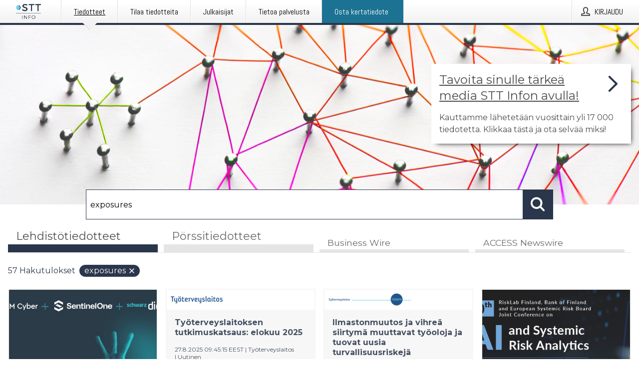

--- FILE ---
content_type: text/html; charset=utf-8
request_url: https://www.sttinfo.fi/?search=exposures
body_size: 39200
content:
<!doctype html>
<html lang="fi" prefix="og: http://ogp.me/ns#">
<head>
<meta name="google-site-verification" content=_K3fGPMEVCf4EEIYJ6jyig7uJoz-zk9Oa8uwv3r6bCE />
<title data-rh="true">STT Info</title>
<meta data-rh="true" charset="utf-8"/><meta data-rh="true" name="viewport" content="width=device-width, initial-scale=1"/><meta data-rh="true" name="description" content="STT Info välittää medialle yritysten ja yhteisöjen lehdistötiedotteita ja muuta lehdistömateriaalia."/><meta data-rh="true" property="og:type" content="article"/><meta data-rh="true" property="og:title" content="STT Info"/><meta data-rh="true" property="og:description" content="STT Info välittää medialle yritysten ja yhteisöjen lehdistötiedotteita ja muuta lehdistömateriaalia."/><meta data-rh="true" property="og:url" content="https://www.sttinfo.fi/"/><meta data-rh="true" name="twitter:card" content="summary_large_image"/><meta data-rh="true" property="og:image" content="https://www.sttinfo.fi/data/images/static/logo.png/social"/><meta data-rh="true" property="og:image:secure_url" content="https://www.sttinfo.fi/data/images/static/logo.png/social"/><meta data-rh="true" property="og:image:width" content="700"/><meta data-rh="true" property="og:image:height" content="366"/>
<link data-rh="true" href="https://fonts.googleapis.com/css?family=Abel:400&amp;display=swap" type="text/css" rel="stylesheet"/><link data-rh="true" href="https://fonts.googleapis.com/css?family=Montserrat:700&amp;display=swap" type="text/css" rel="stylesheet"/><link data-rh="true" href="https://fonts.googleapis.com/css?family=Montserrat:400&amp;display=swap" type="text/css" rel="stylesheet"/><link data-rh="true" rel="canonical" href="https://www.sttinfo.fi/"/><link data-rh="true" rel="alternate" type="application/rss+xml" href="https://www.sttinfo.fi/rss/releases/latest" title="Uusimmat tiedotteet"/><link data-rh="true" rel="alternate" type="application/rss+xml" href="https://www.sttinfo.fi/rss/announcements/latest?lang=fi" title="Uusimmat pörssitiedotteet"/>
<style data-styled="true" data-styled-version="5.3.11">.bOWEOZ{display:-webkit-box;display:-webkit-flex;display:-ms-flexbox;display:flex;-webkit-flex-direction:column;-ms-flex-direction:column;flex-direction:column;height:100%;font-size:1rem;}/*!sc*/
@media (min-width:480px){.bOWEOZ{font-size:1rem;}}/*!sc*/
data-styled.g49[id="containers__Wrapper-sc-1d04lil-0"]{content:"bOWEOZ,"}/*!sc*/
.kuHHjz{display:-webkit-box;display:-webkit-flex;display:-ms-flexbox;display:flex;-webkit-flex-direction:column;-ms-flex-direction:column;flex-direction:column;min-height:100vh;}/*!sc*/
data-styled.g50[id="containers__HeightWrapper-sc-1d04lil-1"]{content:"kuHHjz,"}/*!sc*/
.diDkHG{height:auto;max-width:100%;}/*!sc*/
data-styled.g78[id="image-elements__Image-sc-6rbjnd-1"]{content:"diDkHG,"}/*!sc*/
.SjnhR{color:#2a364b;font-size:1.5rem;border-bottom:1px solid #2a364b;margin-top:0;margin-bottom:1.5rem;width:100%;line-height:1.3;}/*!sc*/
.SjnhR small{color:#2a364b;}/*!sc*/
data-styled.g86[id="text-elements__SectionTitle-sc-1il5uxg-2"]{content:"SjnhR,"}/*!sc*/
.guDfjA{margin:0 auto;width:100%;padding:2rem 1rem;}/*!sc*/
@media (min-width:768px){.guDfjA{max-width:768px;padding:3rem 1.5rem;}}/*!sc*/
@media (min-width:960px){.guDfjA{max-width:100%;}}/*!sc*/
@media (min-width:1248px){.guDfjA{max-width:1248px;padding:3rem 0;}}/*!sc*/
@media (min-width:1556px){.guDfjA{max-width:1556px;}}/*!sc*/
data-styled.g89[id="site-content__SiteContent-sc-x0ym13-0"]{content:"guDfjA,"}/*!sc*/
.dFbKpv{color:#4e4e4e;font-size:0.875rem;line-height:1.5;background:#f6f6f6;border-top:1px solid #c6c6c6;margin-top:auto;padding:2rem 0;}/*!sc*/
.dFbKpv .footer__logo{margin-bottom:1rem;max-width:150px;max-height:30px;}/*!sc*/
.dFbKpv .footer__notification a{font-size:inherit;margin-right:0;}/*!sc*/
.dFbKpv .footer__notification div button{width:auto;max-width:100%;}/*!sc*/
.dFbKpv .footer__notification div button span{text-align:center;}/*!sc*/
.dFbKpv address{font-style:normal;}/*!sc*/
.dFbKpv a{cursor:pointer;font-size:0.875rem;line-height:1.5;-webkit-text-decoration:none;text-decoration:none;margin-right:0.5rem;}/*!sc*/
data-styled.g91[id="footer__Footer-sc-ixban3-0"]{content:"dFbKpv,"}/*!sc*/
.dWqdsn{position:absolute;background:linear-gradient( 180deg,hsla(0,0%,100%,0) 0,#f6f6f6 80% );right:0;bottom:0;left:0;height:35px;width:100%;}/*!sc*/
data-styled.g116[id="content-fade__ContentFade-sc-khdq1c-0"]{content:"dWqdsn,"}/*!sc*/
.gAJKpx{display:-webkit-box;display:-webkit-flex;display:-ms-flexbox;display:flex;position:relative;cursor:pointer;font-size:1rem;color:#2a364b;line-height:1.5;background-color:#f6f6f6;border:1px solid #c6c6c6;margin:0 0 1rem;width:100%;height:auto;max-height:480px;overflow:hidden;z-index:1;border:2px solid transparent;}/*!sc*/
.gAJKpx:focus-within{border-color:black;}/*!sc*/
@media (min-width:480px){.gAJKpx{margin:0 1rem 1rem 0;width:calc(50% - .5rem);}.gAJKpx:nth-of-type(even){margin-right:0;}.gAJKpx:nth-of-type(n+2){display:-webkit-box;display:-webkit-flex;display:-ms-flexbox;display:flex;}}/*!sc*/
@media (min-width:960px){.gAJKpx{margin-right:1rem;width:calc(33.333333333333336% - 0.67rem);}.gAJKpx:nth-of-type(even){margin-right:1rem;}.gAJKpx:nth-of-type(3n){margin-right:0;}.gAJKpx:nth-of-type(n+3){display:-webkit-box;display:-webkit-flex;display:-ms-flexbox;display:flex;}}/*!sc*/
@media (min-width:1248px){.gAJKpx{width:calc(25% - 0.75rem);}.gAJKpx:nth-of-type(3n){margin-right:1rem;}.gAJKpx:nth-of-type(4n){margin-right:0;}.gAJKpx:nth-of-type(n+4){display:-webkit-box;display:-webkit-flex;display:-ms-flexbox;display:flex;}}/*!sc*/
@media (min-width:1556px){.gAJKpx{width:calc(20% - 0.8rem);}.gAJKpx:nth-of-type(4n){margin-right:1rem;}.gAJKpx:nth-of-type(5n){margin-right:0;}.gAJKpx:nth-of-type(n+5){display:-webkit-box;display:-webkit-flex;display:-ms-flexbox;display:flex;}}/*!sc*/
data-styled.g127[id="grid-base__GridCardBase-sc-14wtsyi-0"]{content:"gAJKpx,"}/*!sc*/
.tePkQ{display:-webkit-box;display:-webkit-flex;display:-ms-flexbox;display:flex;-webkit-flex-direction:row;-ms-flex-direction:row;flex-direction:row;-webkit-flex-wrap:wrap;-ms-flex-wrap:wrap;flex-wrap:wrap;}/*!sc*/
data-styled.g128[id="grid-base__GridWrapper-sc-14wtsyi-1"]{content:"tePkQ,"}/*!sc*/
.fkrJEr{color:#2a364b;font-size:0.875rem;position:relative;margin:0.5rem 1rem;}/*!sc*/
data-styled.g130[id="grid-base__GridCardContent-sc-14wtsyi-3"]{content:"fkrJEr,"}/*!sc*/
.dEFswn{border:0;font-size:1rem;line-height:1.25;padding:1rem;margin:0;color:#2a364b;font-family:'Montserrat',Arial,sans-serif;font-weight:700;}/*!sc*/
.dEFswn small{display:block;margin-top:1rem;font-size:0.75rem;font-weight:normal;}/*!sc*/
data-styled.g131[id="grid-base__GridCardTitle-sc-14wtsyi-4"]{content:"dEFswn,"}/*!sc*/
.fIScKZ{color:#2a364b;font-family:'Montserrat',Arial,sans-serif;font-weight:400;}/*!sc*/
data-styled.g132[id="grid-base__GridCardSubtitle-sc-14wtsyi-5"]{content:"fIScKZ,"}/*!sc*/
@media (min-width:1248px){.gNoyZW{display:block;position:absolute;top:0;left:0;width:100%;height:100%;-webkit-transform:translateZ(0);-ms-transform:translateZ(0);transform:translateZ(0);-webkit-transition:all 125ms ease-out;transition:all 125ms ease-out;opacity:.13;background-color:#FFFFFF;}}/*!sc*/
data-styled.g133[id="grid-base__GridCardOverlay-sc-14wtsyi-6"]{content:"gNoyZW,"}/*!sc*/
.idtGit{position:relative;-webkit-text-decoration:none;text-decoration:none;height:100%;width:100%;}/*!sc*/
@media (min-width:1248px){.idtGit:hover .media-card--underline,.idtGit:focus .media-card--underline{-webkit-text-decoration:underline;text-decoration:underline;}.idtGit:hover .grid-base__GridCardOverlay-sc-14wtsyi-6,.idtGit:focus .grid-base__GridCardOverlay-sc-14wtsyi-6{height:0;opacity:0;}.idtGit:hover .grid-base__GridCardTitle-sc-14wtsyi-4 span,.idtGit:focus .grid-base__GridCardTitle-sc-14wtsyi-4 span{-webkit-text-decoration:underline;text-decoration:underline;}.idtGit:hover .grid-base__GridCardTitle-sc-14wtsyi-4 small,.idtGit:focus .grid-base__GridCardTitle-sc-14wtsyi-4 small{-webkit-text-decoration:underline;text-decoration:underline;}}/*!sc*/
data-styled.g134[id="grid-base__GridCardLink-sc-14wtsyi-7"]{content:"idtGit,"}/*!sc*/
.jwduDd{border-bottom:1px solid #c6c6c6;height:221px;width:100%;}/*!sc*/
data-styled.g139[id="pressroom__ImageResponsiveWrapper-sc-abgdbx-4"]{content:"jwduDd,"}/*!sc*/
.qVqBw{background-color:white;background-repeat:no-repeat;height:100%;width:100%;}/*!sc*/
data-styled.g143[id="pressroom__ImageElement-sc-abgdbx-8"]{content:"qVqBw,"}/*!sc*/
button,hr,input{overflow:visible;}/*!sc*/
audio,canvas,progress,video{display:inline-block;}/*!sc*/
progress,sub,sup{vertical-align:baseline;}/*!sc*/
html{font-family:sans-serif;line-height:1.15;-ms-text-size-adjust:100%;-webkit-text-size-adjust:100%;}/*!sc*/
body{margin:0;}/*!sc*/
menu,article,aside,details,footer,header,nav,section{display:block;}/*!sc*/
h1{font-size:2em;margin:.67em 0;}/*!sc*/
figcaption,figure,main{display:block;}/*!sc*/
figure{margin:1em 40px;}/*!sc*/
hr{box-sizing:content-box;height:0;}/*!sc*/
code,kbd,pre,samp{font-family:monospace,monospace;font-size:1em;}/*!sc*/
a{background-color:transparent;-webkit-text-decoration-skip:objects;}/*!sc*/
a:active,a:hover{outline-width:0;}/*!sc*/
abbr[title]{border-bottom:none;-webkit-text-decoration:underline;text-decoration:underline;-webkit-text-decoration:underline dotted;text-decoration:underline dotted;}/*!sc*/
b,strong{font-weight:700;}/*!sc*/
dfn{font-style:italic;}/*!sc*/
mark{background-color:#ff0;color:#000;}/*!sc*/
small{font-size:80%;}/*!sc*/
sub,sup{font-size:75%;line-height:0;position:relative;}/*!sc*/
sub{bottom:-.25em;}/*!sc*/
sup{top:-.5em;}/*!sc*/
audio:not([controls]){display:none;height:0;}/*!sc*/
img{border-style:none;}/*!sc*/
svg:not(:root){overflow:hidden;}/*!sc*/
button,input,optgroup,select,textarea{font-family:sans-serif;font-size:100%;line-height:1.15;margin:0;}/*!sc*/
button,select{text-transform:none;}/*!sc*/
[type=submit],[type=reset],button,html [type=button]{-webkit-appearance:button;}/*!sc*/
[type=button]::-moz-focus-inner,[type=reset]::-moz-focus-inner,[type=submit]::-moz-focus-inner,button::-moz-focus-inner{border-style:none;padding:0;}/*!sc*/
[type=button]:-moz-focusring,[type=reset]:-moz-focusring,[type=submit]:-moz-focusring,button:-moz-focusring{outline:ButtonText dotted 1px;}/*!sc*/
fieldset{border:1px solid silver;margin:0 2px;padding:.35em .625em .75em;}/*!sc*/
legend{box-sizing:border-box;color:inherit;display:table;max-width:100%;padding:0;white-space:normal;}/*!sc*/
textarea{overflow:auto;}/*!sc*/
[type=checkbox],[type=radio]{box-sizing:border-box;padding:0;}/*!sc*/
[type=number]::-webkit-inner-spin-button,[type=number]::-webkit-outer-spin-button{height:auto;}/*!sc*/
[type=search]{-webkit-appearance:textfield;outline-offset:-2px;}/*!sc*/
[type=search]::-webkit-search-cancel-button,[type=search]::-webkit-search-decoration{-webkit-appearance:none;}/*!sc*/
::-webkit-file-upload-button{-webkit-appearance:button;font:inherit;}/*!sc*/
summary{display:list-item;}/*!sc*/
[hidden],template{display:none;}/*!sc*/
html,body,#root{box-sizing:border-box;font-size:16px;font-family:'Montserrat',Arial,sans-serif;font-weight:400;}/*!sc*/
*,*::before,*::after{box-sizing:border-box;}/*!sc*/
a{color:#2973BA;font-size:1rem;}/*!sc*/
a,area,button,[role="button"],input:not([type=range]),label,select,summary,textarea{-ms-touch-action:manipulation;touch-action:manipulation;}/*!sc*/
.disable-scroll{position:relative;overflow:hidden;height:100%;}/*!sc*/
#svg-sprite{display:none;}/*!sc*/
data-styled.g160[id="sc-global-bNbkmT1"]{content:"sc-global-bNbkmT1,"}/*!sc*/
.hBnyMm{position:absolute;top:0;height:100%;background-color:rgba(15,15,15,0.85);bottom:0;left:0;right:0;width:100%;z-index:200;opacity:0;visibility:hidden;-webkit-animation-name:kPIFVS;animation-name:kPIFVS;-webkit-animation-duration:200ms;animation-duration:200ms;-webkit-animation-fill-mode:forwards;animation-fill-mode:forwards;}/*!sc*/
data-styled.g161[id="styledBarNotification__BarNotificationOverlay-sc-1yv4aza-0"]{content:"hBnyMm,"}/*!sc*/
.SMXJJ{cursor:default;display:-webkit-box;display:-webkit-flex;display:-ms-flexbox;display:flex;-webkit-flex-flow:row wrap;-ms-flex-flow:row wrap;flex-flow:row wrap;-webkit-align-content:center;-ms-flex-line-pack:center;align-content:center;margin:0 auto;height:75px;width:100vw;padding:1rem;z-index:300;font-size:1rem;border-left:2rem solid #3399cc;color:#2a364b;background-color:#FFFFFF;border-bottom:1px solid #c6c6c6;-webkit-transform:translateY(-100%) animation-name:gDuLQv;-ms-transform:translateY(-100%) animation-name:gDuLQv;transform:translateY(-100%) animation-name:gDuLQv;-webkit-animation-duration:200ms;animation-duration:200ms;-webkit-animation-fill-mode:forwards;animation-fill-mode:forwards;}/*!sc*/
@media (min-width:768px){.SMXJJ{max-width:768px;}}/*!sc*/
@media (min-width:960px){.SMXJJ{max-width:100%;}}/*!sc*/
@media (min-width:1248px){.SMXJJ{max-width:1248px;}}/*!sc*/
@media (min-width:1556px){.SMXJJ{max-width:1556px;}}/*!sc*/
data-styled.g162[id="styledBarNotification__BarNotificationWrapper-sc-1yv4aza-1"]{content:"SMXJJ,"}/*!sc*/
.jqZLZE{color:#2a364b;margin-left:auto;}/*!sc*/
data-styled.g164[id="styledBarNotification__BarNotificationClose-sc-1yv4aza-3"]{content:"jqZLZE,"}/*!sc*/
.dLfMJQ{font-family:Abel,Arial,sans-serif;position:relative;z-index:200;width:100%;height:50px;background:linear-gradient(to bottom,rgba(255,255,255,1) 16%,rgba(242,242,242,1) 100%);border-bottom:4px solid #2a364b;}/*!sc*/
data-styled.g165[id="navbar__NavbarWrapper-sc-mofdt5-0"]{content:"dLfMJQ,"}/*!sc*/
.gUHzke{width:100%;height:100%;margin:0 auto;display:-webkit-box;display:-webkit-flex;display:-ms-flexbox;display:flex;-webkit-flex:1 0 0;-ms-flex:1 0 0;flex:1 0 0;-webkit-align-items:center;-webkit-box-align:center;-ms-flex-align:center;align-items:center;}/*!sc*/
.gUHzke .agency-logo{padding:0 2.5rem 0 1rem;margin:auto;}/*!sc*/
.gUHzke .agency-logo img{border:0;}/*!sc*/
.gUHzke .agency-logo__small{max-width:120px;max-height:25px;display:block;}/*!sc*/
.gUHzke .agency-logo__wide{max-width:150px;max-height:30px;display:none;}/*!sc*/
@media (min-width:768px){.gUHzke{max-width:768px;}.gUHzke .agency-logo__small{display:none;}.gUHzke .agency-logo__wide{display:block;}}/*!sc*/
@media (min-width:960px){.gUHzke{max-width:960px;}}/*!sc*/
@media (min-width:1248px){.gUHzke{max-width:1248px;}}/*!sc*/
@media (min-width:1556px){.gUHzke{max-width:1556px;}}/*!sc*/
data-styled.g166[id="navbar__NavbarContent-sc-mofdt5-1"]{content:"gUHzke,"}/*!sc*/
.iHSBLt{list-style:none;padding:0;margin:0;-webkit-box-flex:1;-webkit-flex-grow:1;-ms-flex-positive:1;flex-grow:1;height:100%;display:none;text-align:left;}/*!sc*/
@media (min-width:960px){.iHSBLt{max-width:960px;display:block;}}/*!sc*/
.ggiGcb{list-style:none;padding:0;margin:0;-webkit-box-flex:1;-webkit-flex-grow:1;-ms-flex-positive:1;flex-grow:1;height:100%;}/*!sc*/
@media (min-width:960px){.ggiGcb{max-width:960px;}}/*!sc*/
.jUPvPX{list-style:none;padding:0;margin:0;-webkit-box-flex:1;-webkit-flex-grow:1;-ms-flex-positive:1;flex-grow:1;height:100%;text-align:right;}/*!sc*/
@media (min-width:960px){.jUPvPX{max-width:960px;}}/*!sc*/
data-styled.g167[id="navbar__NavbarItems-sc-mofdt5-2"]{content:"iHSBLt,ggiGcb,jUPvPX,"}/*!sc*/
.dmdKmx{display:block;width:100%;height:100%;color:#000;padding:13px 24px 0;-webkit-text-decoration:none;text-decoration:none;}/*!sc*/
.dmdKmx .title{font:14px Abel,sans-serif;display:inline-block;vertical-align:middle;position:relative;z-index:15;margin:0;}/*!sc*/
.dmdKmx:focus{outline:none;border:1px solid black;margin-top:1px;height:calc(100% - 2px);}/*!sc*/
.dmdKmx:focus > .active-bg{position:absolute;top:50%;left:50%;-webkit-transform:translate(-50%,-50%);-ms-transform:translate(-50%,-50%);transform:translate(-50%,-50%);width:calc(100% - 3px);height:calc(100% - 2px);margin-top:1px;z-index:10;}/*!sc*/
.dmdKmx .title.active{-webkit-text-decoration:underline;text-decoration:underline;}/*!sc*/
@media (min-width:960px){.dmdKmx{padding:13px 20px 0 20px;}}/*!sc*/
@media (min-width:768px){.dmdKmx .title{font:16px Abel,sans-serif;}}/*!sc*/
@media (min-width:1248px){.dmdKmx{padding:13px 24px 0 24px;}.dmdKmx:hover,.dmdKmx:visited,.dmdKmx:focus{color:#000;-webkit-text-decoration:none;text-decoration:none;}}/*!sc*/
data-styled.g168[id="navbar__NavbarItemLink-sc-mofdt5-3"]{content:"dmdKmx,"}/*!sc*/
.blzTzG{position:relative;height:100%;display:inline-block;vertical-align:middle;border-left:1px solid #fff;margin-left:1px;}/*!sc*/
.blzTzG.highlighted-cta{border-left:1px solid #1C7292;}/*!sc*/
.blzTzG.highlighted-cta .navbar__NavbarItemLink-sc-mofdt5-3{background-color:#1C7292;}/*!sc*/
.blzTzG.highlighted-cta .navbar__NavbarItemLink-sc-mofdt5-3 .title{color:#FFFFFF;}/*!sc*/
.blzTzG.highlighted-cta .navbar__NavbarItemLink-sc-mofdt5-3 .title.active{color:#FFFFFF;}/*!sc*/
.blzTzG.highlighted-cta .navbar__NavbarItemLink-sc-mofdt5-3 .active-bg{border:3px solid #1C7292;background:#1C7292;}/*!sc*/
.blzTzG.highlighted-cta .navbar__NavbarItemLink-sc-mofdt5-3 .active-marker{background-color:#1C7292;}/*!sc*/
.blzTzG:first-of-type{border-left:1px solid #fff;}/*!sc*/
.blzTzG::before{content:'';width:1px;height:100%;position:absolute;top:0;left:-2px;background-color:#dedede;}/*!sc*/
@media (min-width:1248px){.blzTzG:hover,.blzTzG:focus{color:#2a364b;}}/*!sc*/
.blzTzG .active-marker{display:block;width:20px;height:20px;position:absolute;bottom:-10px;left:calc(50% - 10px);background-color:#f2f2f2;-webkit-transform:rotate(45deg);-ms-transform:rotate(45deg);transform:rotate(45deg);z-index:5;box-shadow:0 1px 0 -1px #2a364b;}/*!sc*/
.blzTzG .active-marker.dark{background-color:#2a364b;}/*!sc*/
.blzTzG .active-bg{position:absolute;top:0;left:0;width:100%;height:100%;background:#fff;background:linear-gradient(to bottom,rgba(255,255,255,1) 16%,rgba(242,242,242,1) 100%);z-index:10;}/*!sc*/
@media (min-width:960px){}/*!sc*/
.cowdxy{position:relative;height:100%;display:inline-block;vertical-align:middle;border-left:1px solid #fff;margin-left:1px;}/*!sc*/
.cowdxy.highlighted-cta{border-left:1px solid #1C7292;}/*!sc*/
.cowdxy.highlighted-cta .navbar__NavbarItemLink-sc-mofdt5-3{background-color:#1C7292;}/*!sc*/
.cowdxy.highlighted-cta .navbar__NavbarItemLink-sc-mofdt5-3 .title{color:#FFFFFF;}/*!sc*/
.cowdxy.highlighted-cta .navbar__NavbarItemLink-sc-mofdt5-3 .title.active{color:#FFFFFF;}/*!sc*/
.cowdxy.highlighted-cta .navbar__NavbarItemLink-sc-mofdt5-3 .active-bg{border:3px solid #1C7292;background:#1C7292;}/*!sc*/
.cowdxy.highlighted-cta .navbar__NavbarItemLink-sc-mofdt5-3 .active-marker{background-color:#1C7292;}/*!sc*/
.cowdxy:first-of-type{border-left:1px solid #fff;}/*!sc*/
.cowdxy::before{content:'';width:1px;height:100%;position:absolute;top:0;left:-2px;background-color:#dedede;}/*!sc*/
@media (min-width:1248px){.cowdxy:hover,.cowdxy:focus{color:#2a364b;}}/*!sc*/
@media (min-width:960px){}/*!sc*/
.iiZWHu{position:relative;height:100%;display:inline-block;vertical-align:middle;border-left:1px solid #fff;margin-left:1px;}/*!sc*/
.iiZWHu.highlighted-cta{border-left:1px solid #1C7292;}/*!sc*/
.iiZWHu.highlighted-cta .navbar__NavbarItemLink-sc-mofdt5-3{background-color:#1C7292;}/*!sc*/
.iiZWHu.highlighted-cta .navbar__NavbarItemLink-sc-mofdt5-3 .title{color:#FFFFFF;}/*!sc*/
.iiZWHu.highlighted-cta .navbar__NavbarItemLink-sc-mofdt5-3 .title.active{color:#FFFFFF;}/*!sc*/
.iiZWHu.highlighted-cta .navbar__NavbarItemLink-sc-mofdt5-3 .active-bg{border:3px solid #1C7292;background:#1C7292;}/*!sc*/
.iiZWHu.highlighted-cta .navbar__NavbarItemLink-sc-mofdt5-3 .active-marker{background-color:#1C7292;}/*!sc*/
.iiZWHu:first-of-type{border-left:1px solid #fff;}/*!sc*/
.iiZWHu::before{content:'';width:1px;height:100%;position:absolute;top:0;left:-2px;background-color:#dedede;}/*!sc*/
@media (min-width:1248px){.iiZWHu:hover,.iiZWHu:focus{color:#2a364b;}}/*!sc*/
@media (min-width:960px){.iiZWHu{display:none;text-align:left;}}/*!sc*/
data-styled.g169[id="navbar__NavbarItem-sc-mofdt5-4"]{content:"blzTzG,cowdxy,iiZWHu,"}/*!sc*/
.VZHjj{font-family:Abel,Arial,sans-serif;background-color:transparent;display:inline-block;vertical-align:middle;cursor:pointer;margin:0;outline:0;border:0;padding:0 16px;line-height:1;width:100%;height:100%;}/*!sc*/
.VZHjj:focus{outline:1px solid black;}/*!sc*/
data-styled.g170[id="navbar__NavbarButton-sc-mofdt5-5"]{content:"VZHjj,"}/*!sc*/
.cJsePX{color:#4e4e4e;position:relative;z-index:15;display:inline-block;vertical-align:middle;margin-right:0.5rem;display:inline-block;}/*!sc*/
.cJsePX svg{height:25px;width:25px;}/*!sc*/
@media (min-width:768px){}/*!sc*/
data-styled.g171[id="navbar-menu__MenuIcon-sc-10uq6pi-0"]{content:"cJsePX,"}/*!sc*/
.cjRoiU{font:16px 'Abel',sans-serif;position:absolute;top:0;left:0;right:0;padding-top:50px;background-color:#4d4e4f;-webkit-transform:translateY(-100%);-ms-transform:translateY(-100%);transform:translateY(-100%);-webkit-transition:-webkit-transform 300ms ease-in-out;-webkit-transition:transform 300ms ease-in-out;transition:transform 300ms ease-in-out;z-index:100;width:100%;min-height:100%;height:100%;}/*!sc*/
data-styled.g173[id="navbar-dropdown__Dropdown-sc-pmkskz-0"]{content:"cjRoiU,"}/*!sc*/
.dCVoYr{position:absolute;top:1rem;right:0.5rem;cursor:pointer;color:#fff;width:45px;height:45px;z-index:300;display:-webkit-box;display:-webkit-flex;display:-ms-flexbox;display:flex;-webkit-align-items:center;-webkit-box-align:center;-ms-flex-align:center;align-items:center;-webkit-box-pack:center;-webkit-justify-content:center;-ms-flex-pack:center;justify-content:center;border:none;background:none;}/*!sc*/
.dCVoYr:focus-visible{outline:auto;}/*!sc*/
data-styled.g174[id="navbar-dropdown__DropdownIcon-sc-pmkskz-1"]{content:"dCVoYr,"}/*!sc*/
.draUGT{position:relative;margin:0 auto;padding:3.5rem 1rem 1.5rem;min-height:100%;height:100%;width:100%;overflow-y:auto;-webkit-overflow-scrolling:touch;-webkit-transform:translateZ(0);-ms-transform:translateZ(0);transform:translateZ(0);}/*!sc*/
@media (min-width:768px){.draUGT{max-width:768px;}}/*!sc*/
@media (min-width:960px){.draUGT{max-width:960px;}}/*!sc*/
@media (min-width:1248px){.draUGT{max-width:1248px;}}/*!sc*/
@media (min-width:1556px){.draUGT{max-width:1556px;}}/*!sc*/
data-styled.g175[id="navbar-dropdown__DropdownContent-sc-pmkskz-2"]{content:"draUGT,"}/*!sc*/
.noScroll,.noScroll body{overflow:hidden !important;position:relative;height:100%;}/*!sc*/
#coiOverlay{background:rgba(15,15,15,0.85);display:-webkit-box;display:-webkit-flex;display:-ms-flexbox;display:flex;position:fixed;top:0;left:0;width:100%;height:100%;-webkit-box-pack:center;-webkit-justify-content:center;-ms-flex-pack:center;justify-content:center;-webkit-align-items:center;-webkit-box-align:center;-ms-flex-align:center;align-items:center;z-index:99999999999;box-sizing:border-box;padding-top:3rem;}/*!sc*/
@media (min-width:768px){#coiOverlay{padding-top:0;}}/*!sc*/
#coi-banner-wrapper{outline:0;width:600px;opacity:0;max-width:100%;max-height:100%;background:#FFFFFF;overflow-x:hidden;border-radius:0;border-style:solid;border-width:0;border-color:#2a364b;-webkit-transition:opacity 200ms;transition:opacity 200ms;}/*!sc*/
#coi-banner-wrapper *{-webkit-font-smoothing:antialiased;box-sizing:border-box;text-align:left;line-height:1.5;color:#2a364b;}/*!sc*/
#coi-banner-wrapper *:focus-visible,#coi-banner-wrapper *:focus{outline:0;}/*!sc*/
@-webkit-keyframes ci-bounce{#coi-banner-wrapper 0%,#coi-banner-wrapper 20%,#coi-banner-wrapper 50%,#coi-banner-wrapper 80%,#coi-banner-wrapper 100%{-webkit-transform:translateY(0);}#coi-banner-wrapper 40%{-webkit-transform:translateY(-30px);}#coi-banner-wrapper 60%{-webkit-transform:translateY(-20px);}}/*!sc*/
@-webkit-keyframes ci-bounce{0%,20%,50%,80%,100%{-webkit-transform:translateY(0);-ms-transform:translateY(0);transform:translateY(0);}40%{-webkit-transform:translateY(-30px);-ms-transform:translateY(-30px);transform:translateY(-30px);}60%{-webkit-transform:translateY(-20px);-ms-transform:translateY(-20px);transform:translateY(-20px);}}/*!sc*/
@keyframes ci-bounce{0%,20%,50%,80%,100%{-webkit-transform:translateY(0);-ms-transform:translateY(0);transform:translateY(0);}40%{-webkit-transform:translateY(-30px);-ms-transform:translateY(-30px);transform:translateY(-30px);}60%{-webkit-transform:translateY(-20px);-ms-transform:translateY(-20px);transform:translateY(-20px);}}/*!sc*/
#coi-banner-wrapper.ci-bounce{-webkit-animation-duration:1s;-webkit-animation-duration:1s;animation-duration:1s;-webkit-animation-name:bounce;-webkit-animation-name:ci-bounce;animation-name:ci-bounce;}/*!sc*/
#coi-banner-wrapper a[target="_blank"]:not(.coi-external-link):after{margin:0 3px 0 5px;content:url([data-uri]);}/*!sc*/
#coi-banner-wrapper #coiBannerHeadline{padding-bottom:0.5rem;margin:1rem 2rem 1rem 2rem;border-bottom:1px solid #e5e5e5;display:-webkit-box;display:-webkit-flex;display:-ms-flexbox;display:flex;-webkit-box-pack:center;-webkit-justify-content:center;-ms-flex-pack:center;justify-content:center;text-align:center;}/*!sc*/
#coi-banner-wrapper button.ci-btn-tab-active .ci-arrow{-webkit-transform:rotate(45deg) !important;-ms-transform:rotate(45deg) !important;transform:rotate(45deg) !important;-webkit-transform:rotate(45deg) !important;top:0px;}/*!sc*/
#coi-banner-wrapper button#showDetailsButton,#coi-banner-wrapper button#hideDetailsButton{-webkit-box-pack:center;-webkit-justify-content:center;-ms-flex-pack:center;justify-content:center;padding-top:1rem;padding-bottom:1rem;border-top:1px solid #e5e5e5;-webkit-transition:background-color 200ms ease-in-out,color 200ms ease-in-out;transition:background-color 200ms ease-in-out,color 200ms ease-in-out;}/*!sc*/
#coi-banner-wrapper button#showDetailsButton:hover,#coi-banner-wrapper button#hideDetailsButton:hover,#coi-banner-wrapper button#showDetailsButton:focus,#coi-banner-wrapper button#hideDetailsButton:focus{background-color:#6a6a6a;color:#FFFFFF;}/*!sc*/
#coi-banner-wrapper button#showDetailsButton:hover .ci-arrow,#coi-banner-wrapper button#hideDetailsButton:hover .ci-arrow,#coi-banner-wrapper button#showDetailsButton:focus .ci-arrow,#coi-banner-wrapper button#hideDetailsButton:focus .ci-arrow{border-color:#FFFFFF;}/*!sc*/
#coi-banner-wrapper button#hideDetailsButton{box-shadow:5px -5px 10px #e5e5e5;border-bottom:1px solid #e5e5e5;}/*!sc*/
#coi-banner-wrapper button#hideDetailsButton .ci-arrow{-webkit-transform:rotate(45deg) !important;-ms-transform:rotate(45deg) !important;transform:rotate(45deg) !important;-webkit-transform:rotate(45deg) !important;top:0px;}/*!sc*/
#coi-banner-wrapper button.action{display:block;-webkit-align-items:center;-webkit-box-align:center;-ms-flex-align:center;align-items:center;cursor:pointer;position:relative;padding:0 1.25rem;outline:0;border:0;font-family:inherit;font-size:1rem;text-align:center;text-transform:uppercase;-webkit-text-decoration:none;text-decoration:none;-webkit-transition:background-color 200ms ease-in-out;transition:background-color 200ms ease-in-out;height:3rem;margin:0.75rem;min-width:180px;}/*!sc*/
#coi-banner-wrapper button.action.primary{color:#FFFFFF;background-color:#2a364b;}/*!sc*/
#coi-banner-wrapper button.action.primary:hover,#coi-banner-wrapper button.action.primary:focus{background-color:#6a6a6a;color:#FFFFFF;}/*!sc*/
#coi-banner-wrapper button.action.secondary{color:inherit;background-color:#f6f6f6;border:1px solid #e5e5e5;}/*!sc*/
#coi-banner-wrapper button.action.secondary:hover,#coi-banner-wrapper button.action.secondary:focus{background-color:#6a6a6a;color:#FFFFFF;}/*!sc*/
#coi-banner-wrapper button.action.secondary.details-dependent{display:none;}/*!sc*/
#coi-banner-wrapper button.action.secondary.active{display:-webkit-box;display:-webkit-flex;display:-ms-flexbox;display:flex;}/*!sc*/
#coi-banner-wrapper .coi-banner__page{background-color:#FFFFFF;-webkit-flex:1;-ms-flex:1;flex:1;-webkit-flex-direction:column;-ms-flex-direction:column;flex-direction:column;-webkit-align-items:flex-end;-webkit-box-align:flex-end;-ms-flex-align:flex-end;align-items:flex-end;display:block;height:100%;}/*!sc*/
#coi-banner-wrapper .coi-banner__page a{line-height:1.5;cursor:pointer;-webkit-text-decoration:underline;text-decoration:underline;color:#2973BA;font-size:0.875rem;}/*!sc*/
#coi-banner-wrapper .coi-banner__page .ci-arrow{border:solid;border-width:0 3px 3px 0;display:inline-block;padding:3px;-webkit-transition:all .3s ease;transition:all .3s ease;margin-right:10px;width:10px;height:10px;-webkit-transform:rotate(-45deg);-ms-transform:rotate(-45deg);transform:rotate(-45deg);-webkit-transform:rotate(-45deg);position:relative;}/*!sc*/
#coi-banner-wrapper .coi-banner__page .coi-button-group{display:none;padding-bottom:0.5rem;display:none;-webkit-flex:auto;-ms-flex:auto;flex:auto;-webkit-box-pack:center;-webkit-justify-content:center;-ms-flex-pack:center;justify-content:center;-webkit-flex-direction:column;-ms-flex-direction:column;flex-direction:column;}/*!sc*/
@media (min-width:768px){#coi-banner-wrapper .coi-banner__page .coi-button-group{-webkit-flex-direction:row;-ms-flex-direction:row;flex-direction:row;}}/*!sc*/
#coi-banner-wrapper .coi-banner__page .coi-button-group.active{display:-webkit-box;display:-webkit-flex;display:-ms-flexbox;display:flex;}/*!sc*/
#coi-banner-wrapper .coi-banner__page .coi-banner__summary{background-color:#FFFFFF;}/*!sc*/
#coi-banner-wrapper .coi-banner__page .coi-consent-banner__update-consent-container{display:none;-webkit-box-pack:center;-webkit-justify-content:center;-ms-flex-pack:center;justify-content:center;background-color:#FFFFFF;position:-webkit-sticky;position:sticky;bottom:0;border-top:1px solid #e5e5e5;width:100%;}/*!sc*/
#coi-banner-wrapper .coi-banner__page .coi-consent-banner__update-consent-container button{width:100%;}/*!sc*/
@media (min-width:768px){#coi-banner-wrapper .coi-banner__page .coi-consent-banner__update-consent-container button{width:auto;}}/*!sc*/
#coi-banner-wrapper .coi-banner__page .coi-consent-banner__update-consent-container.active{display:-webkit-box;display:-webkit-flex;display:-ms-flexbox;display:flex;z-index:2;}/*!sc*/
#coi-banner-wrapper .coi-banner__page .coi-consent-banner__categories-wrapper{box-sizing:border-box;position:relative;padding:0 1rem 1rem 1rem;display:none;-webkit-flex-direction:column;-ms-flex-direction:column;flex-direction:column;}/*!sc*/
#coi-banner-wrapper .coi-banner__page .coi-consent-banner__categories-wrapper.active{display:-webkit-box;display:-webkit-flex;display:-ms-flexbox;display:flex;}/*!sc*/
#coi-banner-wrapper .coi-banner__page .coi-consent-banner__categories-wrapper .coi-consent-banner__category-container{display:-webkit-box;display:-webkit-flex;display:-ms-flexbox;display:flex;-webkit-flex-direction:column;-ms-flex-direction:column;flex-direction:column;padding:0.5rem 1rem 0.5rem 1rem;min-height:50px;-webkit-box-pack:center;-webkit-justify-content:center;-ms-flex-pack:center;justify-content:center;border-bottom:1px solid #e5e5e5;}/*!sc*/
#coi-banner-wrapper .coi-banner__page .coi-consent-banner__categories-wrapper .coi-consent-banner__category-container:last-child{border-bottom:0;}/*!sc*/
#coi-banner-wrapper .coi-banner__page .coi-consent-banner__categories-wrapper .coi-consent-banner__category-container .cookie-details__detail-container{-webkit-flex:1;-ms-flex:1;flex:1;word-break:break-word;display:-webkit-box;display:-webkit-flex;display:-ms-flexbox;display:flex;-webkit-flex-direction:column;-ms-flex-direction:column;flex-direction:column;padding-bottom:0.5rem;}/*!sc*/
#coi-banner-wrapper .coi-banner__page .coi-consent-banner__categories-wrapper .coi-consent-banner__category-container .cookie-details__detail-container a{font-size:0.75rem;}/*!sc*/
#coi-banner-wrapper .coi-banner__page .coi-consent-banner__categories-wrapper .coi-consent-banner__category-container .cookie-details__detail-container span{display:-webkit-box;display:-webkit-flex;display:-ms-flexbox;display:flex;}/*!sc*/
@media (min-width:768px){#coi-banner-wrapper .coi-banner__page .coi-consent-banner__categories-wrapper .coi-consent-banner__category-container .cookie-details__detail-container{-webkit-flex-direction:row;-ms-flex-direction:row;flex-direction:row;padding-bottom:0;}}/*!sc*/
#coi-banner-wrapper .coi-banner__page .coi-consent-banner__categories-wrapper .coi-consent-banner__category-container .cookie-details__detail-title{font-weight:bold;}/*!sc*/
@media (min-width:768px){#coi-banner-wrapper .coi-banner__page .coi-consent-banner__categories-wrapper .coi-consent-banner__category-container .cookie-details__detail-title{-webkit-flex:2;-ms-flex:2;flex:2;max-width:30%;}}/*!sc*/
#coi-banner-wrapper .coi-banner__page .coi-consent-banner__categories-wrapper .coi-consent-banner__category-container .cookie-details__detail-content{-webkit-flex:4;-ms-flex:4;flex:4;}/*!sc*/
#coi-banner-wrapper .coi-banner__page .coi-consent-banner__categories-wrapper .coi-consent-banner__category-container .coi-consent-banner__found-cookies{display:-webkit-box;display:-webkit-flex;display:-ms-flexbox;display:flex;-webkit-flex-direction:column;-ms-flex-direction:column;flex-direction:column;font-size:0.75rem;}/*!sc*/
#coi-banner-wrapper .coi-banner__page .coi-consent-banner__categories-wrapper .coi-consent-banner__category-container .coi-consent-banner__cookie-details{border:1px solid #e5e5e5;padding:0.5rem;margin-bottom:0.5rem;background-color:#f6f6f6;-webkit-flex-direction:column;-ms-flex-direction:column;flex-direction:column;}/*!sc*/
#coi-banner-wrapper .coi-banner__page .coi-consent-banner__categories-wrapper .coi-consent-banner__name-container{position:relative;display:-webkit-box;display:-webkit-flex;display:-ms-flexbox;display:flex;}/*!sc*/
#coi-banner-wrapper .coi-banner__page .coi-consent-banner__categories-wrapper .coi-consent-banner__category-name{cursor:pointer;display:-webkit-box;display:-webkit-flex;display:-ms-flexbox;display:flex;border:none;background:none;-webkit-align-items:baseline;-webkit-box-align:baseline;-ms-flex-align:baseline;align-items:baseline;min-width:30%;padding:0.5rem 0 0.5rem 0;-webkit-flex:unset;-ms-flex:unset;flex:unset;font-family:inherit;-webkit-transition:background-color 200ms ease-in-out,color 200ms ease-in-out;transition:background-color 200ms ease-in-out,color 200ms ease-in-out;}/*!sc*/
#coi-banner-wrapper .coi-banner__page .coi-consent-banner__categories-wrapper .coi-consent-banner__category-name span{-webkit-transition:color 200ms ease-in-out;transition:color 200ms ease-in-out;}/*!sc*/
#coi-banner-wrapper .coi-banner__page .coi-consent-banner__categories-wrapper .coi-consent-banner__category-name:hover,#coi-banner-wrapper .coi-banner__page .coi-consent-banner__categories-wrapper .coi-consent-banner__category-name:focus{background-color:#6a6a6a;}/*!sc*/
#coi-banner-wrapper .coi-banner__page .coi-consent-banner__categories-wrapper .coi-consent-banner__category-name:hover .ci-arrow,#coi-banner-wrapper .coi-banner__page .coi-consent-banner__categories-wrapper .coi-consent-banner__category-name:focus .ci-arrow{border-color:#FFFFFF;}/*!sc*/
#coi-banner-wrapper .coi-banner__page .coi-consent-banner__categories-wrapper .coi-consent-banner__category-name:hover span,#coi-banner-wrapper .coi-banner__page .coi-consent-banner__categories-wrapper .coi-consent-banner__category-name:focus span{color:#FFFFFF;}/*!sc*/
@media (min-width:768px){#coi-banner-wrapper .coi-banner__page .coi-consent-banner__categories-wrapper .coi-consent-banner__category-name{-webkit-flex-direction:column;-ms-flex-direction:column;flex-direction:column;}}/*!sc*/
#coi-banner-wrapper .coi-banner__page .coi-consent-banner__categories-wrapper .coi-consent-banner__category-name .coi-consent-banner__category-name-switch{padding-right:0.5rem;}/*!sc*/
#coi-banner-wrapper .coi-banner__page .coi-consent-banner__categories-wrapper .coi-consent-banner__category-name span{font-size:0.875rem;font-family:inherit;font-weight:bold;}/*!sc*/
#coi-banner-wrapper .coi-banner__page .coi-consent-banner__categories-wrapper .coi-consent-banner__category-controls{display:-webkit-box;display:-webkit-flex;display:-ms-flexbox;display:flex;-webkit-align-items:center;-webkit-box-align:center;-ms-flex-align:center;align-items:center;-webkit-flex-flow:row wrap;-ms-flex-flow:row wrap;flex-flow:row wrap;position:relative;}/*!sc*/
#coi-banner-wrapper .coi-banner__page .coi-consent-banner__categories-wrapper .coi-consent-banner__category-controls .coi-consent-banner__category-controls__label-toggle{display:-webkit-box;display:-webkit-flex;display:-ms-flexbox;display:flex;-webkit-align-items:center;-webkit-box-align:center;-ms-flex-align:center;align-items:center;-webkit-box-pack:justify;-webkit-justify-content:space-between;-ms-flex-pack:justify;justify-content:space-between;width:100%;}/*!sc*/
@media (min-width:768px){#coi-banner-wrapper .coi-banner__page .coi-consent-banner__categories-wrapper .coi-consent-banner__category-controls .coi-consent-banner__category-description{display:-webkit-box;display:-webkit-flex;display:-ms-flexbox;display:flex;}}/*!sc*/
#coi-banner-wrapper .coi-banner__page .coi-consent-banner__categories-wrapper .coi-consent-banner__category-controls .coi-consent-banner__switch-container{display:-webkit-box;display:-webkit-flex;display:-ms-flexbox;display:flex;}/*!sc*/
#coi-banner-wrapper .coi-banner__page .coi-consent-banner__categories-wrapper .coi-consent-banner__category-expander{position:absolute;opacity:0;z-index:-1;}/*!sc*/
#coi-banner-wrapper .coi-banner__page .coi-consent-banner__categories-wrapper .coi-checkboxes{position:relative;display:-webkit-box;display:-webkit-flex;display:-ms-flexbox;display:flex;-webkit-flex-direction:column-reverse;-ms-flex-direction:column-reverse;flex-direction:column-reverse;-webkit-box-pack:justify;-webkit-justify-content:space-between;-ms-flex-pack:justify;justify-content:space-between;-webkit-align-items:center;-webkit-box-align:center;-ms-flex-align:center;align-items:center;font-weight:500;}/*!sc*/
#coi-banner-wrapper .coi-banner__page .coi-consent-banner__categories-wrapper .coi-checkboxes .checkbox-toggle{background:#6a6a6a;width:65px;height:40px;border-radius:100px;position:relative;cursor:pointer;-webkit-transition:.3s ease;transition:.3s ease;-webkit-transform-origin:center;-ms-transform-origin:center;transform-origin:center;-webkit-transform:scale(.8);-ms-transform:scale(.8);transform:scale(.8);}/*!sc*/
#coi-banner-wrapper .coi-banner__page .coi-consent-banner__categories-wrapper .coi-checkboxes .checkbox-toggle:before{-webkit-transition:.3s ease;transition:.3s ease;content:'';width:30px;height:30px;position:absolute;background:#FFFFFF;left:5px;top:5px;box-sizing:border-box;color:#333333;border-radius:100px;}/*!sc*/
@media (min-width:768px){#coi-banner-wrapper .coi-banner__page .coi-consent-banner__categories-wrapper .coi-checkboxes .checkbox-toggle{-webkit-transform:scale(1);-ms-transform:scale(1);transform:scale(1);}}/*!sc*/
#coi-banner-wrapper .coi-banner__page .coi-consent-banner__categories-wrapper .coi-checkboxes input{opacity:0 !important;position:absolute;z-index:1;width:100%;height:100%;cursor:pointer;-webkit-clip:initial !important;clip:initial !important;left:0 !important;top:0 !important;display:block !important;}/*!sc*/
#coi-banner-wrapper .coi-banner__page .coi-consent-banner__categories-wrapper .coi-checkboxes input[type=checkbox]:focus-visible + .checkbox-toggle{-webkit-transition:0.05s;transition:0.05s;outline:0.2rem solid #2a364b80;outline-offset:2px;-moz-outline-radius:0.1875rem;}/*!sc*/
#coi-banner-wrapper .coi-banner__page .coi-consent-banner__categories-wrapper .coi-checkboxes input[type=checkbox]:checked + .checkbox-toggle{background:#2a364b;}/*!sc*/
#coi-banner-wrapper .coi-banner__page .coi-consent-banner__categories-wrapper .coi-checkboxes input[type=checkbox]:checked + .checkbox-toggle:before{left:30px;background:#FFFFFF;}/*!sc*/
#coi-banner-wrapper .coi-banner__page .coi-consent-banner__categories-wrapper .coi-consent-banner__description-container{display:none;width:100%;-webkit-align-self:flex-end;-ms-flex-item-align:end;align-self:flex-end;-webkit-flex-direction:column;-ms-flex-direction:column;flex-direction:column;}/*!sc*/
#coi-banner-wrapper .coi-banner__page .coi-consent-banner__categories-wrapper .tab-panel-active{display:-webkit-box;display:-webkit-flex;display:-ms-flexbox;display:flex;}/*!sc*/
#coi-banner-wrapper .coi-banner__page .coi-consent-banner__categories-wrapper .coi-consent-banner__category-description{font-size:0.875rem;padding-bottom:1rem;padding-top:0.5rem;max-width:80%;}/*!sc*/
#coi-banner-wrapper .coi-banner__page .coi-banner__page-footer{display:-webkit-box;display:-webkit-flex;display:-ms-flexbox;display:flex;position:-webkit-sticky;position:sticky;top:0;background-color:#FFFFFF;width:100%;border-bottom:0;z-index:2;}/*!sc*/
#coi-banner-wrapper .coi-banner__page .coi-banner__page-footer:focus{outline:0;}/*!sc*/
#coi-banner-wrapper .coi-banner__page .coi-banner__page-footer button{cursor:pointer;display:-webkit-box;display:-webkit-flex;display:-ms-flexbox;display:flex;border:none;background:none;-webkit-align-items:baseline;-webkit-box-align:baseline;-ms-flex-align:baseline;align-items:baseline;min-width:30%;padding:0.5rem 0 0.5rem 0;-webkit-flex:auto;-ms-flex:auto;flex:auto;font-family:inherit;}/*!sc*/
#coi-banner-wrapper .coi-banner__page .coi-banner__page-footer button.details-dependent{display:none;}/*!sc*/
#coi-banner-wrapper .coi-banner__page .coi-banner__page-footer button.active{display:-webkit-box;display:-webkit-flex;display:-ms-flexbox;display:flex;}/*!sc*/
#coi-banner-wrapper .coi-banner__page .coi-banner__text{color:#2a364b;font-size:0.875rem;}/*!sc*/
#coi-banner-wrapper .coi-banner__page .coi-banner__text .coi-banner__maintext{padding:0 2rem 1rem 2rem;}/*!sc*/
data-styled.g183[id="sc-global-esLCaf1"]{content:"sc-global-esLCaf1,"}/*!sc*/
.bGbIcM{width:16px;height:16px;}/*!sc*/
data-styled.g230[id="pagination__IconPagination-sc-q3tuyh-0"]{content:"bGbIcM,"}/*!sc*/
.bZkkCf{width:100%;margin:1rem auto;text-align:center;clear:both;}/*!sc*/
@media (min-width:960px){.bZkkCf{width:80%;}}/*!sc*/
.bZkkCf:after,.bZkkCf:before{content:" ";clear:both;}/*!sc*/
data-styled.g231[id="pagination__PaginationContainer-sc-q3tuyh-1"]{content:"bZkkCf,"}/*!sc*/
.gjmSKA{font-family:inherit;color:inherit;cursor:pointer;font-size:1.25rem;outline:none;display:-webkit-box;display:-webkit-flex;display:-ms-flexbox;display:flex;-webkit-align-items:center;-webkit-box-align:center;-ms-flex-align:center;align-items:center;-webkit-box-pack:center;-webkit-justify-content:center;-ms-flex-pack:center;justify-content:center;background-color:#f6f6f6;border:1px solid #e5e5e5;float:left;-webkit-transition:background-color 150ms ease-out;transition:background-color 150ms ease-out;min-width:48px;min-height:48px;tabindex:0;display:none;background-color:#2a364b;color:#FFFFFF;border:1px solid #FFFFFF;display:-webkit-box;display:-webkit-flex;display:-ms-flexbox;display:flex;}/*!sc*/
.gjmSKA span{display:inline-block;vertical-align:middle;margin:0 0.5rem;}/*!sc*/
@media (min-width:480px){}/*!sc*/
@media (min-width:960px){}/*!sc*/
.gjmSKA:hover,.gjmSKA:focus{background-color:#2a364b;color:#FFFFFF;border:1px solid #FFFFFF;}/*!sc*/
.ixSUjv{font-family:inherit;color:inherit;cursor:pointer;font-size:1.25rem;outline:none;display:-webkit-box;display:-webkit-flex;display:-ms-flexbox;display:flex;-webkit-align-items:center;-webkit-box-align:center;-ms-flex-align:center;align-items:center;-webkit-box-pack:center;-webkit-justify-content:center;-ms-flex-pack:center;justify-content:center;background-color:#f6f6f6;border:1px solid #e5e5e5;float:left;-webkit-transition:background-color 150ms ease-out;transition:background-color 150ms ease-out;min-width:48px;min-height:48px;tabindex:0;display:none;}/*!sc*/
.ixSUjv span{display:inline-block;vertical-align:middle;margin:0 0.5rem;}/*!sc*/
@media (min-width:480px){.ixSUjv{display:-webkit-box;display:-webkit-flex;display:-ms-flexbox;display:flex;}}/*!sc*/
@media (min-width:960px){}/*!sc*/
.ixSUjv:hover,.ixSUjv:focus{background-color:#2a364b;color:#FFFFFF;border:1px solid #FFFFFF;}/*!sc*/
.iANYZj{font-family:inherit;color:inherit;cursor:pointer;font-size:1.25rem;outline:none;display:-webkit-box;display:-webkit-flex;display:-ms-flexbox;display:flex;-webkit-align-items:center;-webkit-box-align:center;-ms-flex-align:center;align-items:center;-webkit-box-pack:center;-webkit-justify-content:center;-ms-flex-pack:center;justify-content:center;background-color:#f6f6f6;border:1px solid #e5e5e5;float:left;-webkit-transition:background-color 150ms ease-out;transition:background-color 150ms ease-out;min-width:48px;min-height:48px;tabindex:0;display:none;display:-webkit-box;display:-webkit-flex;display:-ms-flexbox;display:flex;}/*!sc*/
.iANYZj span{display:inline-block;vertical-align:middle;margin:0 0.5rem;}/*!sc*/
@media (min-width:480px){.iANYZj{display:-webkit-box;display:-webkit-flex;display:-ms-flexbox;display:flex;}}/*!sc*/
@media (min-width:960px){}/*!sc*/
.iANYZj:hover,.iANYZj:focus{background-color:#2a364b;color:#FFFFFF;border:1px solid #FFFFFF;}/*!sc*/
.bCYbXH{font-family:inherit;color:inherit;cursor:pointer;font-size:1.25rem;outline:none;display:-webkit-box;display:-webkit-flex;display:-ms-flexbox;display:flex;-webkit-align-items:center;-webkit-box-align:center;-ms-flex-align:center;align-items:center;-webkit-box-pack:center;-webkit-justify-content:center;-ms-flex-pack:center;justify-content:center;background-color:#f6f6f6;border:1px solid #e5e5e5;float:left;-webkit-transition:background-color 150ms ease-out;transition:background-color 150ms ease-out;min-width:48px;min-height:48px;tabindex:0;display:none;display:none;}/*!sc*/
.bCYbXH span{display:inline-block;vertical-align:middle;margin:0 0.5rem;}/*!sc*/
@media (min-width:480px){.bCYbXH{display:-webkit-box;display:-webkit-flex;display:-ms-flexbox;display:flex;display:none;}}/*!sc*/
@media (min-width:960px){.bCYbXH{display:-webkit-box;display:-webkit-flex;display:-ms-flexbox;display:flex;}}/*!sc*/
.bCYbXH:hover,.bCYbXH:focus{background-color:#2a364b;color:#FFFFFF;border:1px solid #FFFFFF;}/*!sc*/
.ckAeFd{font-family:inherit;color:inherit;cursor:pointer;font-size:1.25rem;outline:none;display:-webkit-box;display:-webkit-flex;display:-ms-flexbox;display:flex;-webkit-align-items:center;-webkit-box-align:center;-ms-flex-align:center;align-items:center;-webkit-box-pack:center;-webkit-justify-content:center;-ms-flex-pack:center;justify-content:center;background-color:#f6f6f6;border:1px solid #e5e5e5;float:left;-webkit-transition:background-color 150ms ease-out;transition:background-color 150ms ease-out;min-width:48px;min-height:48px;tabindex:0;}/*!sc*/
.ckAeFd span{display:inline-block;vertical-align:middle;margin:0 0.5rem;}/*!sc*/
@media (min-width:480px){.ckAeFd{display:-webkit-box;display:-webkit-flex;display:-ms-flexbox;display:flex;display:-webkit-box;display:-webkit-flex;display:-ms-flexbox;display:flex;}}/*!sc*/
@media (min-width:960px){.ckAeFd{display:none;}}/*!sc*/
.ckAeFd:hover,.ckAeFd:focus{background-color:#2a364b;color:#FFFFFF;border:1px solid #FFFFFF;}/*!sc*/
data-styled.g232[id="pagination__PaginationButton-sc-q3tuyh-2"]{content:"gjmSKA,ixSUjv,iANYZj,bCYbXH,ckAeFd,"}/*!sc*/
.dwhbBc{display:inline-block;list-style:none;padding:0;margin:0 0;clear:both;}/*!sc*/
@media (min-width:960px){.dwhbBc{margin:0 .5rem;}}/*!sc*/
.dwhbBc:after,.dwhbBc:before{content:" ";clear:both;}/*!sc*/
data-styled.g233[id="pagination__PaginationGroup-sc-q3tuyh-3"]{content:"dwhbBc,"}/*!sc*/
.kQjByq{position:relative;top:30px;width:100%;margin:0 auto;}/*!sc*/
@media (min-width:768px){.kQjByq{width:75%;top:16px;}}/*!sc*/
@media (min-width:1248px){.kQjByq{top:30px;}}/*!sc*/
data-styled.g282[id="SearchBox__SearchBoxWrapper-sc-1e1hut7-0"]{content:"kQjByq,"}/*!sc*/
.gpiMUV{margin-top:auto;width:100%;}/*!sc*/
data-styled.g283[id="SearchBox__SearchBoxForm-sc-1e1hut7-1"]{content:"gpiMUV,"}/*!sc*/
.fPNNea{font-size:1rem;background-color:#FFFFFF;height:3rem;max-width:calc(100% - 48px);width:100%;vertical-align:top;border:1px solid #2a364b;padding:8px;font-family:inherit;}/*!sc*/
@media (min-width:768px){.fPNNea{height:60px;max-width:calc(100% - 60px);}}/*!sc*/
.fPNNea:focus{outline-color:#2a364b;}/*!sc*/
data-styled.g284[id="SearchBox__SearchBoxInput-sc-1e1hut7-2"]{content:"fPNNea,"}/*!sc*/
.LKvCJ{border:0;border-radius:0;cursor:pointer;display:inline-block;outline:0;height:3rem;width:3rem;padding:10px;background-color:#2a364b;color:#FFFFFF;}/*!sc*/
.LKvCJ:focus{border:2px solid black;background-color:#6a6a6a;}/*!sc*/
.LKvCJ .searchbox-icon{height:32px !important;width:32px !important;}/*!sc*/
@media (min-width:768px){.LKvCJ{height:60px;width:60px;}.LKvCJ .searchbox-icon{height:40px !important;width:40px !important;}}/*!sc*/
data-styled.g285[id="SearchBox__SearchBoxButton-sc-1e1hut7-3"]{content:"LKvCJ,"}/*!sc*/
.dQKfSD{display:none;position:relative;}/*!sc*/
@media (min-width:768px){.dQKfSD{display:block;margin-top:32px;margin-left:auto;background-color:#FFFFFF;width:400px;max-height:210px;box-shadow:5px 5px 10px -6px #000000;}}/*!sc*/
@media (min-width:960px){.dQKfSD{margin-top:40px;}}/*!sc*/
@media (min-width:1248px){.dQKfSD{margin-top:78px;}}/*!sc*/
.dQKfSD .calltoaction-icon{position:absolute;color:#2a364b;top:1.25rem;right:1rem;width:40px;height:40px;}/*!sc*/
data-styled.g291[id="CallToActionBlock__CallToActionContainer-sc-ayawtg-0"]{content:"dQKfSD,"}/*!sc*/
.iYIdBC{width:100%;height:100%;display:inline-block;color:#4e4e4e;padding:1rem;-webkit-text-decoration:none;text-decoration:none;}/*!sc*/
.iYIdBC:hover{color:#2a364b;}/*!sc*/
data-styled.g292[id="CallToActionBlock__CallToActionLink-sc-ayawtg-1"]{content:"iYIdBC,"}/*!sc*/
.jCriwd{color:#4e4e4e;font-size:1.5rem;font-weight:400;line-height:2rem;max-height:calc(2 * 2rem);margin:0 0 1rem;-webkit-text-decoration:underline;text-decoration:underline;padding-right:56px;}/*!sc*/
data-styled.g293[id="CallToActionBlock__CallToActionTitle-sc-ayawtg-2"]{content:"jCriwd,"}/*!sc*/
.YUNsB{color:#4e4e4e;margin:0;font-size:1rem;line-height:1.5rem;max-height:calc(4 * 24px);display:block;overflow:hidden;text-overflow:ellipsis;-webkit-text-decoration:none;text-decoration:none;}/*!sc*/
data-styled.g294[id="CallToActionBlock__CallToActionContent-sc-ayawtg-3"]{content:"YUNsB,"}/*!sc*/
.drNmda{display:-webkit-box;display:-webkit-flex;display:-ms-flexbox;display:flex;-webkit-flex-flow:column;-ms-flex-flow:column;flex-flow:column;margin-top:-3rem;}/*!sc*/
@media (min-width:768px){.drNmda{height:280px;}}/*!sc*/
@media (min-width:960px){.drNmda{height:300px;}}/*!sc*/
@media (min-width:1248px){.drNmda{height:360px;}}/*!sc*/
data-styled.g295[id="FrontpageHero__HeroWrapper-sc-1cp3hb5-0"]{content:"drNmda,"}/*!sc*/
.bfrgXi{display:none;}/*!sc*/
@media (min-width:768px){.bfrgXi{display:-webkit-box;display:-webkit-flex;display:-ms-flexbox;display:flex;-webkit-flex-flow:column;-ms-flex-flow:column;flex-flow:column;height:280px;width:100%;position:absolute;top:50px;left:0px;z-index:-1;background-position:center center;background-repeat:no-repeat;background-size:cover;background-color:#f6f6f6;}}/*!sc*/
@media (min-width:960px){.bfrgXi{height:300px;}}/*!sc*/
@media (min-width:1248px){.bfrgXi{height:360px;}}/*!sc*/
data-styled.g296[id="FrontpageHero__HeroImageBackground-sc-1cp3hb5-1"]{content:"bfrgXi,"}/*!sc*/
.iicoNU{display:-webkit-box;display:-webkit-flex;display:-ms-flexbox;display:flex;-webkit-flex-flow:row wrap;-ms-flex-flow:row wrap;flex-flow:row wrap;font-size:1rem;padding:0;margin-top:3rem;margin-bottom:1.5rem;border-bottom:1px solid #e5e5e5;width:100%;}/*!sc*/
@media (min-width:768px){.iicoNU{font-size:1.125rem;}}/*!sc*/
@media (min-width:1248px){.iicoNU{font-size:1.375rem;}}/*!sc*/
data-styled.g297[id="Tabs__TabsContainer-sc-16kgom8-0"]{content:"iicoNU,"}/*!sc*/
.fVTspq{color:#6a6a6a;font-size:0.8em;position:relative;display:inline-block;list-style:none;cursor:pointer;-webkit-transition:border 300ms ease-out;transition:border 300ms ease-out;padding:4px 8px 0 8px;margin-top:auto;line-height:1.1;border-bottom:6px solid #e5e5e5;font-size:1em;border-bottom-width:10px;margin-left:0;border-color:#2a364b !important;color:#4e4e4e !important;cursor:auto;width:49.5%;padding-top:0.8rem;margin-right:0.5%;}/*!sc*/
.fVTspq:hover{border-color:#2a364b;}/*!sc*/
.fVTspq:focus{outline:1px solid black;}/*!sc*/
@media (min-width:960px){.fVTspq{border-bottom:1rem solid #e5e5e5;}}/*!sc*/
@media (min-width:768px){.fVTspq{padding:0.8rem 1rem 0.25rem 1rem;}}/*!sc*/
@media (min-width:960px){.fVTspq{padding:0.25rem 3rem 0.25rem 1rem;width:calc(25% - 1%);margin-right:1%;font-size:0.8em;}}/*!sc*/
@media (min-width:1248px){.fVTspq{font-size:1em;}}/*!sc*/
.fVTspq:focus:not(:focus-visible){outline:none;}/*!sc*/
.bGvXe{color:#6a6a6a;font-size:0.8em;position:relative;display:inline-block;list-style:none;cursor:pointer;-webkit-transition:border 300ms ease-out;transition:border 300ms ease-out;padding:4px 8px 0 8px;margin-top:auto;line-height:1.1;border-bottom:6px solid #e5e5e5;font-size:1em;border-bottom-width:10px;margin-left:0;width:49.5%;padding-top:0.8rem;margin-right:0.5%;}/*!sc*/
.bGvXe:hover{border-color:#2a364b;}/*!sc*/
.bGvXe:focus{outline:1px solid black;}/*!sc*/
@media (min-width:960px){.bGvXe{border-bottom:1rem solid #e5e5e5;}}/*!sc*/
@media (min-width:768px){.bGvXe{padding:0.8rem 1rem 0.25rem 1rem;}}/*!sc*/
@media (min-width:960px){.bGvXe{padding:0.25rem 3rem 0.25rem 1rem;width:calc(25% - 1%);margin-right:1%;font-size:0.8em;}}/*!sc*/
@media (min-width:1248px){.bGvXe{font-size:1em;}}/*!sc*/
.bGvXe:focus:not(:focus-visible){outline:none;}/*!sc*/
.iSRZNM{color:#6a6a6a;font-size:0.8em;position:relative;display:inline-block;list-style:none;cursor:pointer;-webkit-transition:border 300ms ease-out;transition:border 300ms ease-out;padding:4px 8px 0 8px;margin-top:auto;line-height:1.1;border-bottom:6px solid #e5e5e5;width:49.5%;padding-top:0.8rem;margin-right:0.5%;}/*!sc*/
.iSRZNM:hover{border-color:#2a364b;}/*!sc*/
.iSRZNM:focus{outline:1px solid black;}/*!sc*/
@media (min-width:960px){}/*!sc*/
@media (min-width:768px){.iSRZNM{padding:0.8rem 1rem 0.25rem 1rem;}}/*!sc*/
@media (min-width:960px){.iSRZNM{padding:0.25rem 3rem 0.25rem 1rem;width:calc(25% - 1%);margin-right:1%;}}/*!sc*/
@media (min-width:1248px){}/*!sc*/
.iSRZNM:focus:not(:focus-visible){outline:none;}/*!sc*/
data-styled.g298[id="Tabs__Tab-sc-16kgom8-1"]{content:"fVTspq,bGvXe,iSRZNM,"}/*!sc*/
.boyXLu{display:-webkit-box;display:-webkit-flex;display:-ms-flexbox;display:flex;-webkit-flex-flow:column nowrap;-ms-flex-flow:column nowrap;flex-flow:column nowrap;min-height:450px;max-height:480px;}/*!sc*/
@media (min-width:1248px){.boyXLu:hover,.boyXLu:focus{border:1px solid #c6c6c6;box-shadow:2px 2px 6px -4px #4e4e4e;}}/*!sc*/
data-styled.g299[id="FrontpageReleases__FrontpageGridCard-sc-1wr9h9j-0"]{content:"boyXLu,"}/*!sc*/
.eSBelA{display:-webkit-box;display:-webkit-flex;display:-ms-flexbox;display:flex;-webkit-align-items:center;-webkit-box-align:center;-ms-flex-align:center;align-items:center;height:40px;background-color:#FFFFFF;padding:0.5rem;width:100%;}/*!sc*/
.eSBelA img{max-width:100%;max-height:26px;}/*!sc*/
data-styled.g300[id="FrontpageReleases__FrontpageGridCardLogo-sc-1wr9h9j-1"]{content:"eSBelA,"}/*!sc*/
@-webkit-keyframes kPIFVS{0%{opacity:1;}100%{opacity:0;visibility:hidden;}}/*!sc*/
@keyframes kPIFVS{0%{opacity:1;}100%{opacity:0;visibility:hidden;}}/*!sc*/
data-styled.g337[id="sc-keyframes-kPIFVS"]{content:"kPIFVS,"}/*!sc*/
@-webkit-keyframes gDuLQv{0%{-webkit-transform:translateY(0);-ms-transform:translateY(0);transform:translateY(0);}100%{-webkit-transform:translateY(-100%);-ms-transform:translateY(-100%);transform:translateY(-100%);}}/*!sc*/
@keyframes gDuLQv{0%{-webkit-transform:translateY(0);-ms-transform:translateY(0);transform:translateY(0);}100%{-webkit-transform:translateY(-100%);-ms-transform:translateY(-100%);transform:translateY(-100%);}}/*!sc*/
data-styled.g338[id="sc-keyframes-gDuLQv"]{content:"gDuLQv,"}/*!sc*/
</style>


</head>
<body>
<div id="root"><div class="containers__Wrapper-sc-1d04lil-0 bOWEOZ"><div class="containers__HeightWrapper-sc-1d04lil-1 kuHHjz"><div class="navigation"><nav class="navbar__NavbarWrapper-sc-mofdt5-0 dLfMJQ"><div class="navbar__NavbarContent-sc-mofdt5-1 gUHzke"><div class="agency-logo"><a class="agency-logo__link" href="/"><img class="agency-logo__wide" src="/data/images/static/logo-w_300_h_100.png" alt="Home"/><img class="agency-logo__small" src="/data/images/static/logo-w_300_h_100.png" alt="Home"/></a></div><ul class="navbar__NavbarItems-sc-mofdt5-2 iHSBLt"><li data-cypress="frontpage-nav-item" class="navbar__NavbarItem-sc-mofdt5-4 blzTzG"><a href="/" data-cypress="releases" class="navbar__NavbarItemLink-sc-mofdt5-3 dmdKmx"><span class="title active">Tiedotteet</span><span class="active-marker"></span><span class="active-bg"></span></a></li><li data-cypress="frontpage-nav-item" class="navbar__NavbarItem-sc-mofdt5-4 cowdxy"><a href="/tilaa" data-cypress="releases" class="navbar__NavbarItemLink-sc-mofdt5-3 dmdKmx"><span class="title">Tilaa tiedotteita</span><span class="active-marker"></span><span class="active-bg"></span></a></li><li data-cypress="frontpage-nav-item" class="navbar__NavbarItem-sc-mofdt5-4 cowdxy"><a href="/julkaisijat" data-cypress="publishers" class="navbar__NavbarItemLink-sc-mofdt5-3 dmdKmx"><span class="title">Julkaisijat</span><span class="active-marker"></span><span class="active-bg"></span></a></li><li data-cypress="frontpage-nav-item" class="navbar__NavbarItem-sc-mofdt5-4 cowdxy"><a href="https://www.viestintapalvelut.fi/stt-info-tiedotejakelu" data-cypress="service" class="navbar__NavbarItemLink-sc-mofdt5-3 dmdKmx"><span class="title">Tietoa palvelusta</span><span class="active-marker"></span><span class="active-bg"></span></a></li><li data-cypress="frontpage-nav-item" class="navbar__NavbarItem-sc-mofdt5-4 cowdxy highlighted-cta"><a href="https://www.viestintapalvelut.fi/kertatiedote" data-cypress="buy" class="navbar__NavbarItemLink-sc-mofdt5-3 dmdKmx"><span class="title">Osta kertatiedote</span><span class="active-marker"></span><span class="active-bg"></span></a></li></ul><ul class="navbar__NavbarItems-sc-mofdt5-2 ggiGcb"><li class="navbar__NavbarItem-sc-mofdt5-4 iiZWHu"><button aria-label="Avaa valikko" class="navbar__NavbarButton-sc-mofdt5-5 VZHjj"><span class="navbar-menu__MenuIcon-sc-10uq6pi-0 cJsePX"><svg style="display:block;height:25px;width:25px" class=""><use xlink:href="#prs-icons_menu"></use></svg></span><span class="active-marker dark"></span><span class="active-bg"></span></button></li></ul><ul class="navbar__NavbarItems-sc-mofdt5-2 jUPvPX"></ul></div></nav><div class="navbar-dropdown__Dropdown-sc-pmkskz-0 cjRoiU"><div class="navbar-dropdown__DropdownContent-sc-pmkskz-2 draUGT"><button data-cypress="dropdown-close" aria-label="Sulje kirjautumissivu" class="navbar-dropdown__DropdownIcon-sc-pmkskz-1 dCVoYr"><svg style="display:block;height:30px;width:30px" class=""><use xlink:href="#prs-icons_remove"></use></svg></button></div></div></div><div class="styledBarNotification__BarNotificationOverlay-sc-1yv4aza-0 hBnyMm"><section class="styledBarNotification__BarNotificationWrapper-sc-1yv4aza-1 SMXJJ"><div data-cypress="bar-notification-close" class="styledBarNotification__BarNotificationClose-sc-1yv4aza-3 jqZLZE"><svg style="display:block;height:36px;width:36px" class=""><use xlink:href="#prs-icons_remove"></use></svg></div></section></div><div class="site-content__SiteContent-sc-x0ym13-0 guDfjA"><div class="FrontpageHero__HeroWrapper-sc-1cp3hb5-0 drNmda"><div style="background-image:url(https://www.sttinfo.fi/data/images/00592/0ec8c6b8-80dc-4b09-8712-57285b1994c1-w_1500_h_400.png)" class="FrontpageHero__HeroImageBackground-sc-1cp3hb5-1 bfrgXi"></div><div class="CallToActionBlock__CallToActionContainer-sc-ayawtg-0 dQKfSD"><a href="https://www.viestintapalvelut.fi/stt-info-tiedotejakelu" target="_blank" aria-label="Linkki joka vie sivulle, joka kertoo lisää STT Info -tiedotepalvelusta" class="CallToActionBlock__CallToActionLink-sc-ayawtg-1 iYIdBC"><svg style="display:block;height:40px;width:40px" class="calltoaction-icon"><use xlink:href="#prs-icons_next"></use></svg><h2 class="CallToActionBlock__CallToActionTitle-sc-ayawtg-2 jCriwd">Tavoita sinulle tärkeä media STT Infon avulla!</h2><p class="CallToActionBlock__CallToActionContent-sc-ayawtg-3 YUNsB">Kauttamme lähetetään vuosittain yli 17 000 tiedotetta. Klikkaa tästä ja ota selvää miksi!</p></a></div><form class="SearchBox__SearchBoxForm-sc-1e1hut7-1 gpiMUV"><div class="SearchBox__SearchBoxWrapper-sc-1e1hut7-0 kQjByq"><input class="SearchBox__SearchBoxInput-sc-1e1hut7-2 fPNNea search__input" type="search" placeholder="Hae" data-cypress="frontpage-search" aria-label="Hae" value=""/><button data-cypress="frontpage-search-btn" aria-label="Hae" class="SearchBox__SearchBoxButton-sc-1e1hut7-3 LKvCJ"><svg style="display:block;height:32px;width:32px" class="searchbox-icon"><use xlink:href="#prs-icons_search"></use></svg></button></div></form></div><ul role="tablist" class="Tabs__TabsContainer-sc-16kgom8-0 iicoNU"><li role="tab" aria-selected="true" data-cypress="frontpage-tab" tabindex="0" class="Tabs__Tab-sc-16kgom8-1 fVTspq">Lehdistötiedotteet</li><li role="tab" aria-selected="false" data-cypress="frontpage-tab" tabindex="0" class="Tabs__Tab-sc-16kgom8-1 bGvXe">Pörssitiedotteet</li><li role="tab" aria-selected="false" data-cypress="frontpage-tab" tabindex="0" class="Tabs__Tab-sc-16kgom8-1 iSRZNM">Business Wire</li><li role="tab" aria-selected="false" data-cypress="frontpage-tab" tabindex="0" class="Tabs__Tab-sc-16kgom8-1 iSRZNM">ACCESS Newswire</li></ul><span></span><span><div aria-live="assertive" aria-atomic="true" class="grid-base__GridWrapper-sc-14wtsyi-1 tePkQ"><article data-cypress="frontpage-release" class="grid-base__GridCardBase-sc-14wtsyi-0 FrontpageReleases__FrontpageGridCard-sc-1wr9h9j-0 gAJKpx boyXLu"><a class="grid-base__GridCardLink-sc-14wtsyi-7 idtGit" href="/tiedote/71754143/kokoomuksen-siren-mercosur-kauppasopimus-vahvistaa-eurooppaa-ja-sen-torppaaminen-olisi-vakava-virhe?publisherId=69819275&amp;lang=fi"><div class="pressroom__ImageResponsiveWrapper-sc-abgdbx-4 jwduDd"><div style="background-image:url(/data/images/public/69819275/71754143/3e310084-4fe0-4220-ae9e-2140af28e21a-w_600_h_360.jpg);background-position:center;background-size:cover" class="pressroom__ImageElement-sc-abgdbx-8 qVqBw"></div></div><section class="FrontpageReleases__FrontpageGridCardLogo-sc-1wr9h9j-1 eSBelA"><img src="/data/images/public/69819275/71754143/a70745f6-1706-4972-918b-6fe826f798e9-w_360_h_26.png" alt="Kokoomuksen eduskuntaryhmä"/></section><h2 class="text-elements__SectionTitle-sc-1il5uxg-2 grid-base__GridCardTitle-sc-14wtsyi-4 SjnhR dEFswn">Kokoomuksen Sirén: Mercosur-kauppasopimus vahvistaa Eurooppaa ja sen torppaaminen olisi vakava virhe<small class="grid-base__GridCardSubtitle-sc-14wtsyi-5 fIScKZ">21.1.2026 20:56:31 EET<!-- --> | <!-- -->Kokoomuksen eduskuntaryhmä<!-- --> | <!-- -->Tiedote</small></h2><div class="grid-base__GridCardContent-sc-14wtsyi-3 fkrJEr">EU:n ja Mercosur-maiden välinen kauppasopimus on historiallinen mahdollisuus Suomelle ja koko Euroopalle. Sopimuksen kaatuminen tai viivästyminen heikentäisi vientiä, yritysten kasvua ja EU:n strategista asemaa maailmassa, sanoo kokoomuksen kansanedustaja ja suuren valiokunnan puheenjohtaja Saara-Sofia Sirén.</div><div class="grid-base__GridCardOverlay-sc-14wtsyi-6 gNoyZW"></div></a><div class="content-fade__ContentFade-sc-khdq1c-0 dWqdsn"></div></article><article data-cypress="frontpage-release" class="grid-base__GridCardBase-sc-14wtsyi-0 FrontpageReleases__FrontpageGridCard-sc-1wr9h9j-0 gAJKpx boyXLu"><a class="grid-base__GridCardLink-sc-14wtsyi-7 idtGit" href="/tiedote/71754125/keski-suomen-pelastuslaitos-onnettomuustiedote?publisherId=69821063&amp;lang=fi"><div class="pressroom__ImageResponsiveWrapper-sc-abgdbx-4 jwduDd"><div style="background-image:url(/data/images/public/69821063/71754125/e06b1ccd-10b5-4c59-acec-4cea5b071b9c-w_600_h_360.jpg);background-position:center;background-size:cover" class="pressroom__ImageElement-sc-abgdbx-8 qVqBw"></div></div><section class="FrontpageReleases__FrontpageGridCardLogo-sc-1wr9h9j-1 eSBelA"><img src="/data/images/public/69821063/71754125/b2bc28c1-ef55-43bf-8cae-3267861fd00e-w_360_h_26.png" alt="Keski-Suomen hyvinvointialue"/></section><h2 class="text-elements__SectionTitle-sc-1il5uxg-2 grid-base__GridCardTitle-sc-14wtsyi-4 SjnhR dEFswn">Keski-Suomen pelastuslaitos onnettomuustiedote<small class="grid-base__GridCardSubtitle-sc-14wtsyi-5 fIScKZ">21.1.2026 20:42:49 EET<!-- --> | <!-- -->Keski-Suomen hyvinvointialue<!-- --> | <!-- -->Tiedote</small></h2><div class="grid-base__GridCardContent-sc-14wtsyi-3 fkrJEr">Keski-Suomen pelastuslaitos tiedottaa Muuramessa tapahtuneesta viemäritulvasta, joka on vaikuttanut neljään omakotitaloon. Yhdessä talossa on laajemmat vahingot, kun taas muissa kolmeessa talossa vahingot rajoittuvat pesuhuoneisiin. Paikalla toimii useita pelastus- ja vesihuoltoyksiköitä.</div><div class="grid-base__GridCardOverlay-sc-14wtsyi-6 gNoyZW"></div></a><div class="content-fade__ContentFade-sc-khdq1c-0 dWqdsn"></div></article><article data-cypress="frontpage-release" class="grid-base__GridCardBase-sc-14wtsyi-0 FrontpageReleases__FrontpageGridCard-sc-1wr9h9j-0 gAJKpx boyXLu"><a class="grid-base__GridCardLink-sc-14wtsyi-7 idtGit" href="/tiedote/71754111/professoreilta-vakava-varoitus-inhouse-lakiesityksen-puutteista-perusteellinen-eduskuntakasittely-tarkeaa?publisherId=2133&amp;lang=fi"><div class="pressroom__ImageResponsiveWrapper-sc-abgdbx-4 jwduDd"><div style="background-image:url(/data/images/public/2133/71754111/6413d253-6d8d-414d-8bb9-64b75b9ec8a2-w_600_h_360.jpg);background-position:center;background-size:cover" class="pressroom__ImageElement-sc-abgdbx-8 qVqBw"></div></div><h2 class="text-elements__SectionTitle-sc-1il5uxg-2 grid-base__GridCardTitle-sc-14wtsyi-4 SjnhR dEFswn">Professoreilta vakava varoitus inhouse-lakiesityksen puutteista – perusteellinen eduskuntakäsittely tärkeää<small class="grid-base__GridCardSubtitle-sc-14wtsyi-5 fIScKZ">21.1.2026 20:14:25 EET<!-- --> | <!-- -->Suomen Kuntaliitto / Finlands Kommunförbund<!-- --> | <!-- -->Tiedote</small></h2><div class="grid-base__GridCardContent-sc-14wtsyi-3 fkrJEr">Kaksi Suomen johtavaa asiantuntijaa, yritysjuridiikan professori Petri Kuoppamäki sekä valtiosääntöoikeuden professori Tuomas Ojanen toteavat lausunnoissaan, että hankintalain uudistus ja etenkin sen ns. inhouse -yhtiöitä koskeva muutos on ongelmallinen perustuslain, kuntien itsehallinnon sekä taloudellisten vaikutusten arvioinnin kannalta. Ehdotettu 10 prosentin raja kohtelee kuntia eriarvoisesti. Suuret kaupungit täyttävät vaatimuksen helpommin, mutta pienille ja keskisuurille kunnille se on usein mahdotonta, mikä heikentää niiden itsehallintoa ja toimintakykyä suhteettomasti. Erityisen kestämätöntä on kuntien ja hyvinvointialueiden erilainen kohtelu. – Hallitus on puskenut lakiuudistusta eteenpäin, vaikka käytännössä kaikki muut tahot paitsi elinkeinoelämä on vastustanut sitä. Vielä marraskuussa lainsäädännön arviointineuvosto löysi useita olennaisia puutteita esitysluonnoksesta, ja useat ministeriöt sekä Kilpailu- ja kuluttajavirasto ovat esittäneet huolensa uudistuksesta, Kuntalii</div><div class="grid-base__GridCardOverlay-sc-14wtsyi-6 gNoyZW"></div></a><div class="content-fade__ContentFade-sc-khdq1c-0 dWqdsn"></div></article><article data-cypress="frontpage-release" class="grid-base__GridCardBase-sc-14wtsyi-0 FrontpageReleases__FrontpageGridCard-sc-1wr9h9j-0 gAJKpx boyXLu"><a class="grid-base__GridCardLink-sc-14wtsyi-7 idtGit" href="/tiedote/71754091/keski-suomen-pelastuslaitos-onnettomuustiedote?publisherId=69821063&amp;lang=fi"><div class="pressroom__ImageResponsiveWrapper-sc-abgdbx-4 jwduDd"><div style="background-image:url(/data/images/public/69821063/71754091/e06b1ccd-10b5-4c59-acec-4cea5b071b9c-w_600_h_360.jpg);background-position:center;background-size:cover" class="pressroom__ImageElement-sc-abgdbx-8 qVqBw"></div></div><section class="FrontpageReleases__FrontpageGridCardLogo-sc-1wr9h9j-1 eSBelA"><img src="/data/images/public/69821063/71754091/b2bc28c1-ef55-43bf-8cae-3267861fd00e-w_360_h_26.png" alt="Keski-Suomen hyvinvointialue"/></section><h2 class="text-elements__SectionTitle-sc-1il5uxg-2 grid-base__GridCardTitle-sc-14wtsyi-4 SjnhR dEFswn">Keski-Suomen pelastuslaitos onnettomuustiedote<small class="grid-base__GridCardSubtitle-sc-14wtsyi-5 fIScKZ">21.1.2026 19:53:39 EET<!-- --> | <!-- -->Keski-Suomen hyvinvointialue<!-- --> | <!-- -->Tiedote</small></h2><div class="grid-base__GridCardContent-sc-14wtsyi-3 fkrJEr">Keski-Suomen pelastuslaitos Tiedote 21.1.2026 Onnettomuustiedote (vahingontorjunta, keskisuuri, muonamiehentie, Muurame) Muuramessa muonamiehentiellä viemärissä ongelmia. Useampaan omakotitaloon on tulvinut jätevettä. Vahingontorjuntatoimet ovat käynnissä ja tiedotamme tilanteesta uudestaan, kun vahingot, seuraukset ja muut asiat selviävät. Vesi ja viemärilaitos myös paikalla. Lisätietoja: uudella tiedotteella myöhemmin.</div><div class="grid-base__GridCardOverlay-sc-14wtsyi-6 gNoyZW"></div></a><div class="content-fade__ContentFade-sc-khdq1c-0 dWqdsn"></div></article><article data-cypress="frontpage-release" class="grid-base__GridCardBase-sc-14wtsyi-0 FrontpageReleases__FrontpageGridCard-sc-1wr9h9j-0 gAJKpx boyXLu"><a class="grid-base__GridCardLink-sc-14wtsyi-7 idtGit" href="/tiedote/71754072/keski-suomen-pelastuslaitos-onnettomuustiedote?publisherId=69821063&amp;lang=fi"><div class="pressroom__ImageResponsiveWrapper-sc-abgdbx-4 jwduDd"><div style="background-image:url(/data/images/public/69821063/71754072/e06b1ccd-10b5-4c59-acec-4cea5b071b9c-w_600_h_360.jpg);background-position:center;background-size:cover" class="pressroom__ImageElement-sc-abgdbx-8 qVqBw"></div></div><section class="FrontpageReleases__FrontpageGridCardLogo-sc-1wr9h9j-1 eSBelA"><img src="/data/images/public/69821063/71754072/b2bc28c1-ef55-43bf-8cae-3267861fd00e-w_360_h_26.png" alt="Keski-Suomen hyvinvointialue"/></section><h2 class="text-elements__SectionTitle-sc-1il5uxg-2 grid-base__GridCardTitle-sc-14wtsyi-4 SjnhR dEFswn">Keski-Suomen pelastuslaitos onnettomuustiedote<small class="grid-base__GridCardSubtitle-sc-14wtsyi-5 fIScKZ">21.1.2026 18:21:56 EET<!-- --> | <!-- -->Keski-Suomen hyvinvointialue<!-- --> | <!-- -->Tiedote</small></h2><div class="grid-base__GridCardContent-sc-14wtsyi-3 fkrJEr">Keski-Suomen pelastuslaitos tiedottaa tieliikenneonnettomuudesta Jyväskylän Tyyppäläntiellä, jossa kolme ajoneuvoa osallistuivat onnettomuuteen. Onnettomuudessa ei syntynyt henkilövahinkoja ja autot säilyivät ajokuntoisina. Liikenne ohjattiin toista kaistaa pitkin puolen tunnin ajan, ja palautui normaaliksi klo 18.15.</div><div class="grid-base__GridCardOverlay-sc-14wtsyi-6 gNoyZW"></div></a><div class="content-fade__ContentFade-sc-khdq1c-0 dWqdsn"></div></article><article data-cypress="frontpage-release" class="grid-base__GridCardBase-sc-14wtsyi-0 FrontpageReleases__FrontpageGridCard-sc-1wr9h9j-0 gAJKpx boyXLu"><a class="grid-base__GridCardLink-sc-14wtsyi-7 idtGit" href="/tiedote/71751634/komplisoitumattoman-umpilisaketulehduksen-hoito-antibiooteilla-osoittautui-turvalliseksi-ja-tehokkaaksi-10-vuoden-seurantatutkimuksessa?publisherId=69820130&amp;lang=fi"><div class="pressroom__ImageResponsiveWrapper-sc-abgdbx-4 jwduDd"><div style="background-image:url(/data/images/public/69820130/71751634/489ae48a-17b3-4507-8917-c630fbf2095e-w_600_h_360.jpg);background-position:center;background-size:cover" class="pressroom__ImageElement-sc-abgdbx-8 qVqBw"></div></div><section class="FrontpageReleases__FrontpageGridCardLogo-sc-1wr9h9j-1 eSBelA"><img src="/data/images/public/69820130/71751634/bd1fd3ff-25dc-4cef-8a96-bca8d38427a8-w_360_h_26.png" alt="Varsinais-Suomen hyvinvointialue, Varha"/></section><h2 class="text-elements__SectionTitle-sc-1il5uxg-2 grid-base__GridCardTitle-sc-14wtsyi-4 SjnhR dEFswn">Komplisoitumattoman umpilisäketulehduksen hoito antibiooteilla osoittautui turvalliseksi ja tehokkaaksi 10 vuoden seurantatutkimuksessa<small class="grid-base__GridCardSubtitle-sc-14wtsyi-5 fIScKZ">21.1.2026 18:00:00 EET<!-- --> | <!-- -->Varsinais-Suomen hyvinvointialue, Varha<!-- --> | <!-- -->Tiedote</small></h2><div class="grid-base__GridCardContent-sc-14wtsyi-3 fkrJEr">Tulokset tukevat mikrobilääkehoitoa hyvänä hoitovaihtoehtona komplisoitumattomassa umpilisäketulehduksessa. Yli puolet mikrobilääkehoidetuista potilaista vältti leikkauksen ilman lisääntyneitä komplikaatioita tai suurentunutta kasvainriskiä.</div><div class="grid-base__GridCardOverlay-sc-14wtsyi-6 gNoyZW"></div></a><div class="content-fade__ContentFade-sc-khdq1c-0 dWqdsn"></div></article><article data-cypress="frontpage-release" class="grid-base__GridCardBase-sc-14wtsyi-0 FrontpageReleases__FrontpageGridCard-sc-1wr9h9j-0 gAJKpx boyXLu"><a class="grid-base__GridCardLink-sc-14wtsyi-7 idtGit" href="/tiedote/71754035/staten-lanade-3-miljarder-euro-i-ett-15-arigt-benchmarklan-till-en-ranta-pa-3586-procent?publisherId=69818616&amp;lang=sv"><div class="pressroom__ImageResponsiveWrapper-sc-abgdbx-4 jwduDd"><div style="background-image:url(/data/images/public/69818616/71754035/ea435419-9756-4052-8173-f3555cc69119-w_600_h_360.png);background-position:center;background-size:cover" class="pressroom__ImageElement-sc-abgdbx-8 qVqBw"></div></div><h2 class="text-elements__SectionTitle-sc-1il5uxg-2 grid-base__GridCardTitle-sc-14wtsyi-4 SjnhR dEFswn">Staten lånade 3 miljarder euro i ett 15-årigt benchmarklån till en ränta på 3,586 procent<small class="grid-base__GridCardSubtitle-sc-14wtsyi-5 fIScKZ">21.1.2026 17:58:22 EET<!-- --> | <!-- -->Valtiokonttori<!-- --> | <!-- -->Pressmeddelande</small></h2><div class="grid-base__GridCardContent-sc-14wtsyi-3 fkrJEr">Staten emitterade ett nytt benchmarklån på tre miljarder euro som förfaller till betalning den 15 april 2041. Orderboken på lånet uppgick till nästan 25 miljarder euro och innehöll anbud från över 160 investerare.</div><div class="grid-base__GridCardOverlay-sc-14wtsyi-6 gNoyZW"></div></a><div class="content-fade__ContentFade-sc-khdq1c-0 dWqdsn"></div></article><article data-cypress="frontpage-release" class="grid-base__GridCardBase-sc-14wtsyi-0 FrontpageReleases__FrontpageGridCard-sc-1wr9h9j-0 gAJKpx boyXLu"><a class="grid-base__GridCardLink-sc-14wtsyi-7 idtGit" href="/tiedote/71751823/laakariliiton-max-oker-blom-tunnustuspalkinnon-saa-minna-halinen?publisherId=61894012&amp;lang=fi"><section class="FrontpageReleases__FrontpageGridCardLogo-sc-1wr9h9j-1 eSBelA"><img src="/data/images/public/61894012/71751823/a1ea1ae4-64fb-4092-91b2-2b2f61111a61-w_360_h_26.png" alt="Suomen Lääkäriliitto - Finlands Läkarförbund ry"/></section><h2 class="text-elements__SectionTitle-sc-1il5uxg-2 grid-base__GridCardTitle-sc-14wtsyi-4 SjnhR dEFswn">Lääkäriliiton Max Oker-Blom -tunnustuspalkinnon saa Minna Halinen<small class="grid-base__GridCardSubtitle-sc-14wtsyi-5 fIScKZ">21.1.2026 17:54:06 EET<!-- --> | <!-- -->Suomen Lääkäriliitto - Finlands Läkarförbund ry<!-- --> | <!-- -->Tiedote</small></h2><div class="grid-base__GridCardContent-sc-14wtsyi-3 fkrJEr">Lääkäriliiton Max Oker-Blom -tunnustuspalkinto on myönnetty lääketieteen lisensiaatti, yleislääketieteen erikoislääkäri Minna Haliselle omistautuneesta työstä perehdyttämisen ja yhteispäivystysten potilasturvallisuuden parantamiseksi.</div><div class="grid-base__GridCardOverlay-sc-14wtsyi-6 gNoyZW"></div></a><div class="content-fade__ContentFade-sc-khdq1c-0 dWqdsn"></div></article><article data-cypress="frontpage-release" class="grid-base__GridCardBase-sc-14wtsyi-0 FrontpageReleases__FrontpageGridCard-sc-1wr9h9j-0 gAJKpx boyXLu"><a class="grid-base__GridCardLink-sc-14wtsyi-7 idtGit" href="/tiedote/71754021/valtio-lainasi-kolme-miljardia-euroa-15-vuodeksi-3586-percent-korolla?publisherId=69818616&amp;lang=fi"><div class="pressroom__ImageResponsiveWrapper-sc-abgdbx-4 jwduDd"><div style="background-image:url(/data/images/public/69818616/71754021/7bc25e23-23eb-4d8b-85dd-a4f4514b77e6-w_600_h_360.png);background-position:center;background-size:cover" class="pressroom__ImageElement-sc-abgdbx-8 qVqBw"></div></div><h2 class="text-elements__SectionTitle-sc-1il5uxg-2 grid-base__GridCardTitle-sc-14wtsyi-4 SjnhR dEFswn">Valtio lainasi kolme miljardia euroa 15 vuodeksi 3,586 % korolla<small class="grid-base__GridCardSubtitle-sc-14wtsyi-5 fIScKZ">21.1.2026 17:48:26 EET<!-- --> | <!-- -->Valtiokonttori<!-- --> | <!-- -->Tiedote</small></h2><div class="grid-base__GridCardContent-sc-14wtsyi-3 fkrJEr">Valtio laski liikkeeseen uuden kolmen miljardin euron viitelainan, joka erääntyy 15.4.2041. Lainan tarjouskirja kasvoi liikkeeseenlaskussa lähes 25 miljardiin euroon ja sisälsi tarjouksia yli 160 sijoittajalta.</div><div class="grid-base__GridCardOverlay-sc-14wtsyi-6 gNoyZW"></div></a><div class="content-fade__ContentFade-sc-khdq1c-0 dWqdsn"></div></article><article data-cypress="frontpage-release" class="grid-base__GridCardBase-sc-14wtsyi-0 FrontpageReleases__FrontpageGridCard-sc-1wr9h9j-0 gAJKpx boyXLu"><a class="grid-base__GridCardLink-sc-14wtsyi-7 idtGit" href="/tiedote/71753568/oulu2026-tarjoaa-kulttuurikavereita-tapahtumiin?publisherId=69820096&amp;lang=fi"><div class="pressroom__ImageResponsiveWrapper-sc-abgdbx-4 jwduDd"><div style="background-image:url(/data/images/public/69820096/71753568/1f7356b4-7462-437e-a146-9a3fdb483700-w_600_h_360.jpg);background-position:center;background-size:cover" class="pressroom__ImageElement-sc-abgdbx-8 qVqBw"></div></div><section class="FrontpageReleases__FrontpageGridCardLogo-sc-1wr9h9j-1 eSBelA"><img src="/data/images/public/69820096/71753568/2c9167aa-400d-4bc5-89f6-8cba22611696-w_360_h_26.png" alt="Oulun kulttuurisäätiö, Oulu2026"/></section><h2 class="text-elements__SectionTitle-sc-1il5uxg-2 grid-base__GridCardTitle-sc-14wtsyi-4 SjnhR dEFswn">Oulu2026 tarjoaa kulttuurikavereita tapahtumiin<small class="grid-base__GridCardSubtitle-sc-14wtsyi-5 fIScKZ">21.1.2026 17:06:23 EET<!-- --> | <!-- -->Oulun kulttuurisäätiö, Oulu2026<!-- --> | <!-- -->Tiedote</small></h2><div class="grid-base__GridCardContent-sc-14wtsyi-3 fkrJEr">Oulu2026 on käynnistänyt Kulttuurikaveri2026-ohjelman. Ohjelmaan kuuluvilla paikkakunnilla voi nyt hakea kulttuurikaveria esimerkiksi museokäynneille, tapahtumiin tai kävelyille. Koulutetut vapaaehtoiset tarjoavat seuraa, tukea ja mahdollisuuden jakaa kulttuurikokemuksia.</div><div class="grid-base__GridCardOverlay-sc-14wtsyi-6 gNoyZW"></div></a><div class="content-fade__ContentFade-sc-khdq1c-0 dWqdsn"></div></article><article data-cypress="frontpage-release" class="grid-base__GridCardBase-sc-14wtsyi-0 FrontpageReleases__FrontpageGridCard-sc-1wr9h9j-0 gAJKpx boyXLu"><a class="grid-base__GridCardLink-sc-14wtsyi-7 idtGit" href="/tiedote/71750999/varhan-palveluverkko-uudistuu-vaiheittain?publisherId=69820130&amp;lang=fi"><div class="pressroom__ImageResponsiveWrapper-sc-abgdbx-4 jwduDd"><div style="background-image:url(/data/images/public/69820130/71750999/93e50e69-a6f8-45d1-b32b-06d09551333e-w_600_h_360.jpg);background-position:center;background-size:cover" class="pressroom__ImageElement-sc-abgdbx-8 qVqBw"></div></div><section class="FrontpageReleases__FrontpageGridCardLogo-sc-1wr9h9j-1 eSBelA"><img src="/data/images/public/69820130/71750999/88541825-229a-4d30-bdaa-a0d38eff5846-w_360_h_26.png" alt="Varsinais-Suomen hyvinvointialue, Varha"/></section><h2 class="text-elements__SectionTitle-sc-1il5uxg-2 grid-base__GridCardTitle-sc-14wtsyi-4 SjnhR dEFswn">Varhan palveluverkko uudistuu vaiheittain<small class="grid-base__GridCardSubtitle-sc-14wtsyi-5 fIScKZ">21.1.2026 16:37:34 EET<!-- --> | <!-- -->Varsinais-Suomen hyvinvointialue, Varha<!-- --> | <!-- -->Tiedote</small></h2><div class="grid-base__GridCardContent-sc-14wtsyi-3 fkrJEr">Varhan palveluverkkoa on uudistettu hyvinvointialueen aloittamisen jälkeen vaiheittain. Vuonna 2025 toimipaikkauudistuksia tehtiin niin sote-palveluiden, Tyks-sairaalapalvelujen, ikääntyneiden palvelujen ja pelastuspalvelujen sijainteihin sekä aukioloaikoihin.</div><div class="grid-base__GridCardOverlay-sc-14wtsyi-6 gNoyZW"></div></a><div class="content-fade__ContentFade-sc-khdq1c-0 dWqdsn"></div></article><article data-cypress="frontpage-release" class="grid-base__GridCardBase-sc-14wtsyi-0 FrontpageReleases__FrontpageGridCard-sc-1wr9h9j-0 gAJKpx boyXLu"><a class="grid-base__GridCardLink-sc-14wtsyi-7 idtGit" href="/tiedote/71753092/vasabor-som-fardas-i-vintervadret-bjuds-pa-frukost-och-korv?publisherId=67975446&amp;lang=sv"><section class="FrontpageReleases__FrontpageGridCardLogo-sc-1wr9h9j-1 eSBelA"><img src="/data/images/public/67975446/71753092/e4f19117-c055-4087-a704-b2904b2484ef-w_360_h_26.png" alt="Vaasan kaupunki - Vasa stad"/></section><h2 class="text-elements__SectionTitle-sc-1il5uxg-2 grid-base__GridCardTitle-sc-14wtsyi-4 SjnhR dEFswn">Vasabor som färdas i vintervädret bjuds på frukost och korv<small class="grid-base__GridCardSubtitle-sc-14wtsyi-5 fIScKZ">21.1.2026 16:22:59 EET<!-- --> | <!-- -->Vaasan kaupunki - Vasa stad<!-- --> | <!-- -->Pressmeddelande</small></h2><div class="grid-base__GridCardContent-sc-14wtsyi-3 fkrJEr">Vasa stad och entreprenören 06 Infra som jobbar med vinterunderhåll ordnar torsdag 29 januari kl. 6–18 ett trafikledsevenemang i korsningen av Träskgatan och Wolffskavägen. Evenemanget är riktat till alla Vasabor som färdas på gång- och cykellederna.</div><div class="grid-base__GridCardOverlay-sc-14wtsyi-6 gNoyZW"></div></a><div class="content-fade__ContentFade-sc-khdq1c-0 dWqdsn"></div></article><article data-cypress="frontpage-release" class="grid-base__GridCardBase-sc-14wtsyi-0 FrontpageReleases__FrontpageGridCard-sc-1wr9h9j-0 gAJKpx boyXLu"><a class="grid-base__GridCardLink-sc-14wtsyi-7 idtGit" href="/tiedote/71753055/vaasalaisille-talviliikkujille-tarjolla-aamupalaa-ja-makkaraa?publisherId=67975446&amp;lang=fi"><section class="FrontpageReleases__FrontpageGridCardLogo-sc-1wr9h9j-1 eSBelA"><img src="/data/images/public/67975446/71753055/fe39850d-e6f4-4fe2-82f7-87a5a95164f1-w_360_h_26.png" alt="Vaasan kaupunki - Vasa stad"/></section><h2 class="text-elements__SectionTitle-sc-1il5uxg-2 grid-base__GridCardTitle-sc-14wtsyi-4 SjnhR dEFswn">Vaasalaisille talviliikkujille tarjolla aamupalaa ja makkaraa<small class="grid-base__GridCardSubtitle-sc-14wtsyi-5 fIScKZ">21.1.2026 16:22:30 EET<!-- --> | <!-- -->Vaasan kaupunki - Vasa stad<!-- --> | <!-- -->Tiedote</small></h2><div class="grid-base__GridCardContent-sc-14wtsyi-3 fkrJEr">Vaasan kaupunki ja talvihoidon urakoitsija 06 Infra järjestävät torstaina 29.1. klo 6–18 väylänvarsitapahtuman Järvikadun ja Wolffintien risteyksessä. Tapahtuma on suunnattu kaikille kävely- ja pyöräteillä liikkuville vaasalaisille.</div><div class="grid-base__GridCardOverlay-sc-14wtsyi-6 gNoyZW"></div></a><div class="content-fade__ContentFade-sc-khdq1c-0 dWqdsn"></div></article><article data-cypress="frontpage-release" class="grid-base__GridCardBase-sc-14wtsyi-0 FrontpageReleases__FrontpageGridCard-sc-1wr9h9j-0 gAJKpx boyXLu"><a class="grid-base__GridCardLink-sc-14wtsyi-7 idtGit" href="/tiedote/71753557/ojberget-oppnar-221?publisherId=67975446&amp;lang=sv"><section class="FrontpageReleases__FrontpageGridCardLogo-sc-1wr9h9j-1 eSBelA"><img src="/data/images/public/67975446/71753557/e4f19117-c055-4087-a704-b2904b2484ef-w_360_h_26.png" alt="Vaasan kaupunki - Vasa stad"/></section><h2 class="text-elements__SectionTitle-sc-1il5uxg-2 grid-base__GridCardTitle-sc-14wtsyi-4 SjnhR dEFswn">Öjberget öppnar 22.1<small class="grid-base__GridCardSubtitle-sc-14wtsyi-5 fIScKZ">21.1.2026 16:15:06 EET<!-- --> | <!-- -->Vaasan kaupunki - Vasa stad<!-- --> | <!-- -->Pressmeddelande</small></h2><div class="grid-base__GridCardContent-sc-14wtsyi-3 fkrJEr">Två stora backar samt barnbacken vid Vasas vinteridrottscenter Öjberget öppnas 22.1. Biljetter köper du enklast i nätbutiken.</div><div class="grid-base__GridCardOverlay-sc-14wtsyi-6 gNoyZW"></div></a><div class="content-fade__ContentFade-sc-khdq1c-0 dWqdsn"></div></article><article data-cypress="frontpage-release" class="grid-base__GridCardBase-sc-14wtsyi-0 FrontpageReleases__FrontpageGridCard-sc-1wr9h9j-0 gAJKpx boyXLu"><a class="grid-base__GridCardLink-sc-14wtsyi-7 idtGit" href="/tiedote/71753465/ojberget-aukeaa-221?publisherId=67975446&amp;lang=fi"><section class="FrontpageReleases__FrontpageGridCardLogo-sc-1wr9h9j-1 eSBelA"><img src="/data/images/public/67975446/71753465/fe39850d-e6f4-4fe2-82f7-87a5a95164f1-w_360_h_26.png" alt="Vaasan kaupunki - Vasa stad"/></section><h2 class="text-elements__SectionTitle-sc-1il5uxg-2 grid-base__GridCardTitle-sc-14wtsyi-4 SjnhR dEFswn">Öjberget aukeaa 22.1.<small class="grid-base__GridCardSubtitle-sc-14wtsyi-5 fIScKZ">21.1.2026 16:12:44 EET<!-- --> | <!-- -->Vaasan kaupunki - Vasa stad<!-- --> | <!-- -->Tiedote</small></h2><div class="grid-base__GridCardContent-sc-14wtsyi-3 fkrJEr">Vaasan talviurheilukeskus Öjbergetin kaksi isoa rinnettä sekä lastenrinne avataan 22.1.2026. Liput saa ostettua kätevästi verkkokaupasta.</div><div class="grid-base__GridCardOverlay-sc-14wtsyi-6 gNoyZW"></div></a><div class="content-fade__ContentFade-sc-khdq1c-0 dWqdsn"></div></article><article data-cypress="frontpage-release" class="grid-base__GridCardBase-sc-14wtsyi-0 FrontpageReleases__FrontpageGridCard-sc-1wr9h9j-0 gAJKpx boyXLu"><a class="grid-base__GridCardLink-sc-14wtsyi-7 idtGit" href="/tiedote/71753436/lauhtuneen-saan-myota-hyydetulvien-vaara-ita-ja-keski-suomessa-on-hellittanyt?publisherId=69821602&amp;lang=fi"><div class="pressroom__ImageResponsiveWrapper-sc-abgdbx-4 jwduDd"><div style="background-image:url(/data/images/public/69821602/71753436/444a5696-d102-4e86-9327-5ce7481cd457-w_600_h_360.png);background-position:center;background-size:cover" class="pressroom__ImageElement-sc-abgdbx-8 qVqBw"></div></div><section class="FrontpageReleases__FrontpageGridCardLogo-sc-1wr9h9j-1 eSBelA"><img src="/data/images/public/69821602/71753436/fea657ab-0b69-4c6d-bdf1-9e91136c8ec2-w_360_h_26.png" alt="Elinvoimakeskukset"/></section><h2 class="text-elements__SectionTitle-sc-1il5uxg-2 grid-base__GridCardTitle-sc-14wtsyi-4 SjnhR dEFswn">Lauhtuneen sään myötä hyydetulvien vaara Itä- ja Keski-Suomessa on hellittänyt<small class="grid-base__GridCardSubtitle-sc-14wtsyi-5 fIScKZ">21.1.2026 16:04:10 EET<!-- --> | <!-- -->Elinvoimakeskukset<!-- --> | <!-- -->Tiedote</small></h2><div class="grid-base__GridCardContent-sc-14wtsyi-3 fkrJEr">Hyydetulvien vaara on toistaiseksi hellittänyt lauhtuneen sään myötä. Mikäli pakkanen taas kiristyy, voi hyydettä alkaa muodostua vielä uudelleen. Kun koskipaikkoihin saadaan suojaava jääkansi, kovatkaan pakkaset eivät aiheuta hyydetulvia samassa laajuudessa.</div><div class="grid-base__GridCardOverlay-sc-14wtsyi-6 gNoyZW"></div></a><div class="content-fade__ContentFade-sc-khdq1c-0 dWqdsn"></div></article><article data-cypress="frontpage-release" class="grid-base__GridCardBase-sc-14wtsyi-0 FrontpageReleases__FrontpageGridCard-sc-1wr9h9j-0 gAJKpx boyXLu"><a class="grid-base__GridCardLink-sc-14wtsyi-7 idtGit" href="/tiedote/71748391/keski-suomen-hyvinvointialueen-hyvinvoinnin-ja-terveyden-lautakunnan-paatoksia-2112026-kokouksesta?publisherId=69821063&amp;lang=fi"><section class="FrontpageReleases__FrontpageGridCardLogo-sc-1wr9h9j-1 eSBelA"><img src="/data/images/public/69821063/71748391/f3800395-fd5f-46e2-bd9d-3990e76c1151-w_360_h_26.png" alt="Keski-Suomen hyvinvointialue"/></section><h2 class="text-elements__SectionTitle-sc-1il5uxg-2 grid-base__GridCardTitle-sc-14wtsyi-4 SjnhR dEFswn">Keski-Suomen hyvinvointialueen hyvinvoinnin ja terveyden lautakunnan päätöksiä 21.1.2026 kokouksesta<small class="grid-base__GridCardSubtitle-sc-14wtsyi-5 fIScKZ">21.1.2026 15:56:50 EET<!-- --> | <!-- -->Keski-Suomen hyvinvointialue<!-- --> | <!-- -->Tiedote</small></h2><div class="grid-base__GridCardContent-sc-14wtsyi-3 fkrJEr">Keski-Suomen hyvinvointialueen hyvinvoinnin ja terveyden lautakunta hyväksyi asiat kokouksessaan esityslistan mukaisesti.</div><div class="grid-base__GridCardOverlay-sc-14wtsyi-6 gNoyZW"></div></a><div class="content-fade__ContentFade-sc-khdq1c-0 dWqdsn"></div></article><article data-cypress="frontpage-release" class="grid-base__GridCardBase-sc-14wtsyi-0 FrontpageReleases__FrontpageGridCard-sc-1wr9h9j-0 gAJKpx boyXLu"><a class="grid-base__GridCardLink-sc-14wtsyi-7 idtGit" href="/tiedote/71753075/vamk-houkutteli-ensimmaisessa-yhteishaussa-hakijoita-laajasti-eri-puolilta-maailmaa?publisherId=67975980&amp;lang=fi"><div class="pressroom__ImageResponsiveWrapper-sc-abgdbx-4 jwduDd"><div style="background-image:url(/data/images/public/67975980/71753075/764e9704-26dd-4d61-b7a0-c3db1dcad969-w_600_h_360.jpg);background-position:42% 46%;background-size:cover" class="pressroom__ImageElement-sc-abgdbx-8 qVqBw"></div></div><section class="FrontpageReleases__FrontpageGridCardLogo-sc-1wr9h9j-1 eSBelA"><img src="/data/images/public/67975980/71753075/7dc57b33-2f45-457c-809b-ea4335e41098-w_360_h_26.png" alt="Vaasan ammattikorkeakoulu VAMK"/></section><h2 class="text-elements__SectionTitle-sc-1il5uxg-2 grid-base__GridCardTitle-sc-14wtsyi-4 SjnhR dEFswn">VAMK houkutteli ensimmäisessä yhteishaussa hakijoita laajasti eri puolilta maailmaa<small class="grid-base__GridCardSubtitle-sc-14wtsyi-5 fIScKZ">21.1.2026 15:41:55 EET<!-- --> | <!-- -->Vaasan ammattikorkeakoulu VAMK<!-- --> | <!-- -->Tiedote</small></h2><div class="grid-base__GridCardContent-sc-14wtsyi-3 fkrJEr">Juuri päättyneessä kevään ensimmäisessä yhteishaussa Vaasan ammattikorkeakoulun suosituimmat hakukohteet olivat englanninkieliset kansainvälisen kaupan ja sairaanhoitajan tutkintokoulutukset.</div><div class="grid-base__GridCardOverlay-sc-14wtsyi-6 gNoyZW"></div></a><div class="content-fade__ContentFade-sc-khdq1c-0 dWqdsn"></div></article><article data-cypress="frontpage-release" class="grid-base__GridCardBase-sc-14wtsyi-0 FrontpageReleases__FrontpageGridCard-sc-1wr9h9j-0 gAJKpx boyXLu"><a class="grid-base__GridCardLink-sc-14wtsyi-7 idtGit" href="/tiedote/71753226/aluevaltuusto-paattaa-strategiasta-261-seuraa-suoraa-lahetysta-verkossa?publisherId=69818823&amp;lang=fi"><section class="FrontpageReleases__FrontpageGridCardLogo-sc-1wr9h9j-1 eSBelA"><img src="/data/images/public/69818823/71753226/ea9c581c-df01-4468-a7a9-8b00110ac815-w_360_h_26.png" alt="Pirkanmaan hyvinvointialue"/></section><h2 class="text-elements__SectionTitle-sc-1il5uxg-2 grid-base__GridCardTitle-sc-14wtsyi-4 SjnhR dEFswn">Aluevaltuusto päättää strategiasta 26.1. – seuraa suoraa lähetystä verkossa<small class="grid-base__GridCardSubtitle-sc-14wtsyi-5 fIScKZ">21.1.2026 15:14:48 EET<!-- --> | <!-- -->Pirkanmaan hyvinvointialue<!-- --> | <!-- -->Tiedote</small></h2><div class="grid-base__GridCardContent-sc-14wtsyi-3 fkrJEr">Pirkanmaan aluevaltuusto käsittelee maanantaina 26.1. hyvinvointialueen päivitettyä strategiaa. Kokousta voi seurata suorana verkossa klo 17 lähtien. Maanantaiaamuna kokoontuu myös aluehallitus.</div><div class="grid-base__GridCardOverlay-sc-14wtsyi-6 gNoyZW"></div></a><div class="content-fade__ContentFade-sc-khdq1c-0 dWqdsn"></div></article><article data-cypress="frontpage-release" class="grid-base__GridCardBase-sc-14wtsyi-0 FrontpageReleases__FrontpageGridCard-sc-1wr9h9j-0 gAJKpx boyXLu"><a class="grid-base__GridCardLink-sc-14wtsyi-7 idtGit" href="/tiedote/71753190/sairaala-novan-akuuttilaaketieteen-anestesiologian-ja-tehohoidon-seka-radiologian-yksikot-suomen-parhaita-koulutuspaikkoja-taydet-viisi-tahtea-nuorilta-laakareilta?publisherId=69821063&amp;lang=fi"><div class="pressroom__ImageResponsiveWrapper-sc-abgdbx-4 jwduDd"><div style="background-image:url(/data/images/public/69821063/71753190/18889880-21cd-4bc9-a259-1022cbbddbaf-w_600_h_360.jpg);background-position:center;background-size:cover" class="pressroom__ImageElement-sc-abgdbx-8 qVqBw"></div></div><section class="FrontpageReleases__FrontpageGridCardLogo-sc-1wr9h9j-1 eSBelA"><img src="/data/images/public/69821063/71753190/f3800395-fd5f-46e2-bd9d-3990e76c1151-w_360_h_26.png" alt="Keski-Suomen hyvinvointialue"/></section><h2 class="text-elements__SectionTitle-sc-1il5uxg-2 grid-base__GridCardTitle-sc-14wtsyi-4 SjnhR dEFswn">Sairaala Novan akuuttilääketieteen, anestesiologian ja tehohoidon sekä radiologian yksiköt Suomen parhaita koulutuspaikkoja – täydet viisi tähteä nuorilta lääkäreiltä<small class="grid-base__GridCardSubtitle-sc-14wtsyi-5 fIScKZ">21.1.2026 15:12:28 EET<!-- --> | <!-- -->Keski-Suomen hyvinvointialue<!-- --> | <!-- -->Tiedote</small></h2><div class="grid-base__GridCardContent-sc-14wtsyi-3 fkrJEr">Nuorten Lääkärien Yhdistys (NLY) julkisti ja palkitsi Lääkäripäivillä tänään vuoden 2025 koulutuspaikkakyselyn parhaat koulutuspaikat. Keski-Suomen hyvinvointialueelta palkinnon saivat akuuttilääketieteen, anestesiologian ja tehohoidon sekä radiologian yksiköt.</div><div class="grid-base__GridCardOverlay-sc-14wtsyi-6 gNoyZW"></div></a><div class="content-fade__ContentFade-sc-khdq1c-0 dWqdsn"></div></article></div><div class="pagination__PaginationContainer-sc-q3tuyh-1 bZkkCf"><ul class="pagination__PaginationGroup-sc-q3tuyh-3 dwhbBc"><li tabindex="0" data-cypress="pagination-1-button" aria-current="page" aria-label="Sivu 1" class="pagination__PaginationButton-sc-q3tuyh-2 gjmSKA"><span>1</span></li><li tabindex="0" data-cypress="pagination-2-button" aria-label="Sivu 2" class="pagination__PaginationButton-sc-q3tuyh-2 ixSUjv"><span>2</span></li><li tabindex="0" data-cypress="pagination-3-button" aria-label="Sivu 3" class="pagination__PaginationButton-sc-q3tuyh-2 ixSUjv"><span>3</span></li><li tabindex="0" data-cypress="pagination-4-button" aria-label="Sivu 4" class="pagination__PaginationButton-sc-q3tuyh-2 ixSUjv"><span>4</span></li><li tabindex="0" data-cypress="pagination-5-button" aria-label="Sivu 5" class="pagination__PaginationButton-sc-q3tuyh-2 ixSUjv"><span>5</span></li></ul><ul class="pagination__PaginationGroup-sc-q3tuyh-3 dwhbBc"><li tabindex="0" data-cypress="pagination-Next-button" aria-label="Seuraava sivu" class="pagination__PaginationButton-sc-q3tuyh-2 iANYZj"><div class="pagination__IconPagination-sc-q3tuyh-0 bGbIcM"><svg style="display:block;height:16px;width:16px" class=""><use xlink:href="#prs-icons_next"></use></svg></div></li></ul><ul class="pagination__PaginationGroup-sc-q3tuyh-3 dwhbBc"><li tabindex="0" data-cypress="pagination-Last-button" aria-label="Viimeinen sivu" class="pagination__PaginationButton-sc-q3tuyh-2 bCYbXH"><span>Viimeinen</span></li><li tabindex="0" data-cypress="pagination-Last-mobile-button" aria-label="Sivu Last-mobile" class="pagination__PaginationButton-sc-q3tuyh-2 ckAeFd"><span>&gt;&gt;</span></li></ul></div></span></div><footer aria-label="Footerin valikko" class="footer__Footer-sc-ixban3-0 dFbKpv"><div class="site-content__SiteContent-sc-x0ym13-0 guDfjA"><img class="image-elements__Image-sc-6rbjnd-1 diDkHG footer__logo" src="/data/images/static/logo-w_300_h_100.png" alt="Oy Suomen Tietotoimisto"/><address>Oy Suomen Tietotoimisto<br/><a href="mailto:tiedote@stt.fi">tiedote@stt.fi</a><br/>(09) 6958 1286<br/><span>Porkkalankatu 20 A, 00180 HELSINKI<br/></span><span>Suomi – Finland<br/></span></address><br/><a href="https://www.facebook.com/STT-Info-223011648582/">Facebook</a><a href="https://x.com/sttinfo">X</a><br/><p><a href="https://stt.fi/tietosuoja/">Tietosuoja</a></p><p></p><span>© <!-- -->Oy Suomen Tietotoimisto<!-- --> <!-- -->2026</span><br/><br/><nav><a tabindex="0">suomeksi</a><a tabindex="0">in English</a><a tabindex="0">på svenska</a></nav></div></footer></div></div></div>
<script>window.__INITIAL_STATE__ = '[base64]'</script>

<script src="/public/app.c24b0c86e83247825e4c.js"></script>
<div id="svg-sprite">
<svg xmlns="http://www.w3.org/2000/svg"><defs/><symbol id="prs-icons-globe" viewBox="0 0 64 64" role="img" fill="currentColor"><title>World Globe</title><desc>A line styled icon from Orion Icon Library.</desc><ellipse stroke-width="2" stroke-miterlimit="10" stroke="#202020" fill="none" ry="30" rx="16.1" cy="32" cx="32" data-name="layer2" stroke-linejoin="round" stroke-linecap="round"/><path d="M4.5 44h55m-55-24h55M32 2v60" stroke-width="2" stroke-miterlimit="10" stroke="#202020" fill="none" data-name="layer2" stroke-linejoin="round" stroke-linecap="round"/><circle stroke-width="2" stroke-miterlimit="10" stroke="#202020" fill="none" r="30" cy="32" cx="32" data-name="layer1" stroke-linejoin="round" stroke-linecap="round"/></symbol><symbol id="prs-icons_blocked" viewBox="0 0 20 20" fill="currentColor"><g><path d="M 10 1.667969 C 5.394531 1.667969 1.667969 5.394531 1.667969 10 C 1.667969 14.605469 5.394531 18.332031 10 18.332031 C 14.605469 18.332031 18.332031 14.605469 18.332031 10C 18.332031 5.394531 14.605469 1.667969 10 1.667969 Z M 3.332031 10 C 3.332031 6.316406 6.316406 3.332031 10 3.332031 C 11.542969 3.332031 12.953125 3.863281 14.082031 4.738281L 4.738281 14.082031 C 3.863281 12.953125 3.332031 11.542969 3.332031 10 Z M 10 16.667969 C 8.457031 16.667969 7.046875 16.136719 5.917969 15.261719 L 15.261719 5.917969C 16.136719 7.046875 16.667969 8.457031 16.667969 10 C 16.667969 13.683594 13.683594 16.667969 10 16.667969 Z M 10 16.667969"/></g></symbol><symbol id="prs-icons_document" viewBox="0 0 20 20" fill="currentColor"><g><path d="M16.9,5.1c0,0,0-0.1-0.1-0.1c0,0,0,0,0-0.1l0,0c0,0,0,0,0,0l-3.4-3.4c0,0,0,0,0,0c0,0-0.1-0.1-0.2-0.1c-0.1,0-0.1,0-0.2,0H5.6c-1.4,0-2.5,1.4-2.5,3.2v10.8c0,1.8,1.1,3.2,2.5,3.2h8.9c1.4,0,2.5-1.4,2.5-3.2V5.3C16.9,5.2,16.9,5.1,16.9,5.1z M15.2,4.8h-1.7l0-1.7L15.2,4.8z M14.4,17.6H5.6c-0.8,0-1.5-1-1.5-2.2V4.6c0-1.2,0.7-2.2,1.5-2.2h7l0,2.9c0,0.3,0.2,0.5,0.5,0.5h2.9v9.6C15.9,16.6,15.3,17.6,14.4,17.6z"/><path d="M13.9,14.3h-8c-0.3,0-0.5,0.2-0.5,0.5s0.2,0.5,0.5,0.5h8c0.3,0,0.5-0.2,0.5-0.5S14.1,14.3,13.9,14.3z"/><path d="M13.9,11.3h-8c-0.3,0-0.5,0.2-0.5,0.5s0.2,0.5,0.5,0.5h8c0.3,0,0.5-0.2,0.5-0.5S14.1,11.3,13.9,11.3z"/><path d="M13.9,8.3h-8c-0.3,0-0.5,0.2-0.5,0.5s0.2,0.5,0.5,0.5h8c0.3,0,0.5-0.2,0.5-0.5S14.1,8.3,13.9,8.3z"/><path d="M5.9,6.3h4.4c0.3,0,0.5-0.2,0.5-0.5s-0.2-0.5-0.5-0.5H5.9c-0.3,0-0.5,0.2-0.5,0.5S5.6,6.3,5.9,6.3z"/></g></symbol><symbol id="prs-icons_down-lt" viewBox="0 0 20 20" fill="currentColor"><path d="M10,14.1L10,14.1c-0.1,0-0.3-0.1-0.4-0.1l-7-7.1c-0.2-0.2-0.2-0.5,0-0.7c0.2-0.2,0.5-0.2,0.7,0l6.6,6.7l6.6-6.7c0.2-0.2,0.5-0.2,0.7,0c0.2,0.2,0.2,0.5,0,0.7l-7,7.1C10.3,14,10.1,14.1,10,14.1z"/></symbol><symbol id="prs-icons_down" viewBox="0 0 20 20" fill="currentColor"><path d="M10,14.6L10,14.6c-0.3,0-0.5-0.1-0.7-0.3l-7-7.1c-0.4-0.4-0.4-1,0-1.4c0.4-0.4,1-0.4,1.4,0l6.3,6.4l6.3-6.4c0.4-0.4,1-0.4,1.4,0c0.4,0.4,0.4,1,0,1.4l-7,7.1C10.5,14.4,10.3,14.6,10,14.6z"/></symbol><symbol id="prs-icons_eye-hide" viewBox="0 0 64 64" role="img" fill="currentColor"><title>Hidden</title><desc>A line styled icon from Orion Icon Library.</desc><path data-name="layer2" d="M25.9 49.3a26.4 26.4 0 0 0 6.1.7c17.2 0 29.5-17.5 29.5-17.5a51.8 51.8 0 0 0-9.5-9.7m-6.5-4.3A29.1 29.1 0 0 0 32 15C14.8 15 2.5 32.5 2.5 32.5a50.9 50.9 0 0 0 15.4 13.6M32 44a12 12 0 0 0 12-12m-3.5-8.5a12 12 0 0 0-17 17" fill="none" stroke-miterlimit="10" stroke-width="2" stroke-linejoin="round" stroke-linecap="round"/><path data-name="layer1" fill="none" stroke-miterlimit="10" stroke-width="2" d="M62 2L2 62" stroke-linejoin="round" stroke-linecap="round"/></symbol><symbol id="prs-icons_eye" viewBox="0 0 64 64" role="img" fill="currentColor"><title>Eye</title><path data-name="layer2" d="M32 14.5C14.8 14.5 2.5 32 2.5 32S14.8 49.5 32 49.5 61.5 32 61.5 32 49.2 14.5 32 14.5z" fill="none" stroke-miterlimit="10" stroke-width="2" stroke-linejoin="round" stroke-linecap="round"/><circle data-name="layer1" cx="32" cy="31.5" r="13" fill="none" stroke-miterlimit="10" stroke-width="2" stroke-linejoin="round" stroke-linecap="round"/></symbol><symbol id="prs-icons_filters" viewBox="0 0 20 20" fill="currentColor"><g><path d="M4,5.5h0.8C5.1,6.5,6,7.3,7,7.3s2-0.8,2.2-1.8H16c0.3,0,0.5-0.2,0.5-0.5S16.2,4.5,16,4.5H9.2C9,3.5,8.1,2.8,7,2.8s-2,0.8-2.2,1.8H4C3.8,4.5,3.5,4.7,3.5,5S3.8,5.5,4,5.5z M7,3.8c0.5,0,1,0.3,1.1,0.8c0,0,0,0,0,0C8.3,4.7,8.3,4.8,8.3,5c0,0.2,0,0.3-0.1,0.5c0,0,0,0,0,0C8,5.9,7.6,6.3,7,6.3c-0.5,0-0.9-0.3-1.1-0.8c0,0,0,0,0,0C5.8,5.3,5.8,5.2,5.8,5c0,0,0,0,0,0s0,0,0,0c0-0.2,0-0.3,0.1-0.5c0,0,0,0,0,0C6.1,4.1,6.5,3.8,7,3.8z"/><path d="M16,9.5h-0.6c-0.2-1-1.1-1.8-2.2-1.8s-2,0.8-2.2,1.8H4c-0.3,0-0.5,0.2-0.5,0.5s0.2,0.5,0.5,0.5h6.9c0.2,1,1.1,1.8,2.2,1.8s2-0.8,2.2-1.8H16c0.3,0,0.5-0.2,0.5-0.5S16.2,9.5,16,9.5z M13.1,11.3c-0.5,0-1-0.3-1.1-0.8h0c0,0,0,0,0-0.1c0-0.1-0.1-0.3-0.1-0.4c0,0,0,0,0,0s0,0,0,0c0-0.1,0-0.3,0.1-0.4c0,0,0,0,0-0.1h0c0.2-0.4,0.6-0.8,1.1-0.8c0.5,0,1,0.3,1.1,0.8h0c0,0,0,0,0,0.1c0,0.1,0.1,0.3,0.1,0.4c0,0,0,0,0,0s0,0,0,0c0,0.1,0,0.3-0.1,0.4c0,0,0,0,0,0.1h0C14.1,10.9,13.7,11.3,13.1,11.3z"/><path d="M16,14.5H9.8c-0.2-1-1.1-1.8-2.2-1.8s-2,0.8-2.2,1.8H4c-0.3,0-0.5,0.2-0.5,0.5s0.2,0.5,0.5,0.5h1.4c0.2,1,1.1,1.8,2.2,1.8s2-0.8,2.2-1.8H16c0.3,0,0.5-0.2,0.5-0.5S16.2,14.5,16,14.5z M7.6,16.3c-0.5,0-0.9-0.3-1.1-0.8c0,0,0,0,0,0c-0.1-0.1-0.1-0.3-0.1-0.4c0,0,0,0,0,0s0,0,0,0c0-0.2,0-0.3,0.1-0.4c0,0,0,0,0,0c0.2-0.4,0.6-0.8,1.1-0.8c0.5,0,1,0.3,1.1,0.8c0,0,0,0,0,0c0.1,0.1,0.1,0.3,0.1,0.5s0,0.3-0.1,0.5c0,0,0,0,0,0C8.6,15.9,8.2,16.3,7.6,16.3z"/></g></symbol><symbol id="prs-icons_image" viewBox="0 0 20 20" fill="currentColor"><g><path d="M16,3.8H4c-1.3,0-2.4,1.1-2.4,2.5v7.9c0,1.4,1.1,2.5,2.4,2.5H16c1.3,0,2.4-1.1,2.4-2.5V6.3C18.4,4.9,17.4,3.8,16,3.8zM17.4,14.3c0,0.8-0.6,1.5-1.4,1.5H4c-0.8,0-1.4-0.7-1.4-1.5V6.3c0-0.8,0.6-1.5,1.4-1.5H16c0.8,0,1.4,0.7,1.4,1.5V14.3z"/><circle cx="14" cy="7.7" r="1.6"/><path d="M13.7,12.4L9.9,8.3l-3.4,3l-1.4-1l-1.7,2v1.8c0,0.5,0.4,0.9,0.8,0.9h11.6c0.4,0,0.8-0.4,0.8-0.9v-1.3l-1.3-1.1L13.7,12.4z"/></g></symbol><symbol id="prs-icons_logo" viewBox="0 0 20 20" fill="currentColor"><path d="M10,2c-4.4,0-8,3.6-8,8s3.6,8,8,8s8-3.6,8-8S14.4,2,10,2z M9.4,10h1.3l0.7,2H8.6L9.4,10z M8.4,16.8V13h3.1v3.8c-0.5,0.1-1,0.2-1.6,0.2S8.9,16.9,8.4,16.8z M12.6,16.5v-4c0,0,0-0.1,0-0.1c0,0,0,0,0,0l-2.1-5.9c-0.1-0.4-0.8-0.4-0.9,0l-2.1,5.9c0,0,0,0,0,0c0,0,0,0.1,0,0.1v4C4.8,15.5,3,13,3,10c0-3.9,3.1-7,7-7s7,3.1,7,7C17,13,15.2,15.5,12.6,16.5z"/></symbol><symbol id="prs-icons_menu" viewBox="0 0 20 20" fill="currentColor"><g><path d="M5,4H4C3.4,4,3,4.4,3,5s0.4,1,1,1h1c0.6,0,1-0.4,1-1S5.5,4,5,4z"/><path d="M8.8,6H16c0.6,0,1-0.4,1-1s-0.4-1-1-1H8.8c-0.6,0-1,0.4-1,1S8.2,6,8.8,6z"/><path d="M5,9H4c-0.6,0-1,0.4-1,1s0.4,1,1,1h1c0.6,0,1-0.4,1-1S5.5,9,5,9z"/><path d="M16,9H8.8c-0.6,0-1,0.4-1,1s0.4,1,1,1H16c0.6,0,1-0.4,1-1S16.6,9,16,9z"/><path d="M5,14H4c-0.6,0-1,0.4-1,1s0.4,1,1,1h1c0.6,0,1-0.4,1-1S5.5,14,5,14z"/><path d="M16,14H8.8c-0.6,0-1,0.4-1,1s0.4,1,1,1H16c0.6,0,1-0.4,1-1S16.6,14,16,14z"/></g></symbol><symbol id="prs-icons_next-lt" viewBox="0 0 20 20" fill="currentColor"><path d="M6.4,17.5c-0.1,0-0.3,0-0.4-0.1c-0.2-0.2-0.2-0.5,0-0.7l6.7-6.6L6.1,3.4c-0.2-0.2-0.2-0.5,0-0.7c0.2-0.2,0.5-0.2,0.7,0l7.1,7c0.1,0.1,0.1,0.2,0.1,0.4s-0.1,0.3-0.1,0.4l-7.1,7C6.7,17.4,6.6,17.5,6.4,17.5z"/></symbol><symbol id="prs-icons_next" viewBox="0 0 20 20" fill="currentColor"><path d="M6.4,18c-0.3,0-0.5-0.1-0.7-0.3c-0.4-0.4-0.4-1,0-1.4l6.4-6.3L5.7,3.7c-0.4-0.4-0.4-1,0-1.4c0.4-0.4,1-0.4,1.4,0l7.1,7c0.2,0.2,0.3,0.4,0.3,0.7c0,0.3-0.1,0.5-0.3,0.7l-7.1,7C7,17.9,6.7,18,6.4,18z"/></symbol><symbol id="prs-icons_pressroom" viewBox="0 0 20 20" fill="currentColor"><g><rect x="3.4" y="6.6" width="11.1" height="2"/><path d="M8.9,10.5h-5c-0.3,0-0.5,0.2-0.5,0.5s0.2,0.5,0.5,0.5h5c0.3,0,0.5-0.2,0.5-0.5S9.1,10.5,8.9,10.5z"/><path d="M8.9,13.1h-5c-0.3,0-0.5,0.2-0.5,0.5s0.2,0.5,0.5,0.5h5c0.3,0,0.5-0.2,0.5-0.5S9.1,13.1,8.9,13.1z"/><path d="M16.2,10.5h-5c-0.3,0-0.5,0.2-0.5,0.5s0.2,0.5,0.5,0.5h5c0.3,0,0.5-0.2,0.5-0.5S16.4,10.5,16.2,10.5z"/><path d="M16.2,13.1h-5c-0.3,0-0.5,0.2-0.5,0.5s0.2,0.5,0.5,0.5h5c0.3,0,0.5-0.2,0.5-0.5S16.4,13.1,16.2,13.1z"/><path d="M16.4,3.8H3.6c-1.4,0-2.5,1.1-2.5,2.5v7.9c0,1.4,1.1,2.5,2.5,2.5h12.9c1.4,0,2.5-1.1,2.5-2.5V6.3C18.9,4.9,17.8,3.8,16.4,3.8z M17.9,14.3c0,0.8-0.7,1.5-1.5,1.5H3.6c-0.8,0-1.5-0.7-1.5-1.5V6.3c0-0.8,0.7-1.5,1.5-1.5h12.9c0.8,0,1.5,0.7,1.5,1.5V14.3z"/></g></symbol><symbol id="prs-icons_previous-lt" viewBox="0 0 20 20" fill="currentColor"><path d="M13.6,17.5c-0.1,0-0.3,0-0.4-0.1l-7.1-7C6,10.3,5.9,10.1,5.9,10S6,9.7,6.1,9.6l7.1-7c0.2-0.2,0.5-0.2,0.7,0c0.2,0.2,0.2,0.5,0,0.7L7.2,10l6.7,6.6c0.2,0.2,0.2,0.5,0,0.7C13.8,17.4,13.7,17.5,13.6,17.5z"/></symbol><symbol id="prs-icons_previous" viewBox="0 0 20 20" fill="currentColor"><path d="M13.6,18c-0.3,0-0.5-0.1-0.7-0.3l-7.1-7c-0.2-0.2-0.3-0.4-0.3-0.7c0-0.3,0.1-0.5,0.3-0.7l7.1-7c0.4-0.4,1-0.4,1.4,0s0.4,1,0,1.4L7.9,10l6.4,6.3c0.4,0.4,0.4,1,0,1.4C14.1,17.9,13.8,18,13.6,18z"/></symbol><symbol id="prs-icons_remove" viewBox="0 0 20 20" fill="currentColor"><path d="M11.4,10l4.2-4.2c0.4-0.4,0.4-1,0-1.4s-1-0.4-1.4,0L10,8.6L5.8,4.4C5.4,4,4.7,4,4.4,4.4s-0.4,1,0,1.4L8.6,10l-4.2,4.2c-0.4,0.4-0.4,1,0,1.4c0.2,0.2,0.5,0.3,0.7,0.3s0.5-0.1,0.7-0.3l4.2-4.2l4.2,4.2c0.2,0.2,0.5,0.3,0.7,0.3s0.5-0.1,0.7-0.3c0.4-0.4,0.4-1,0-1.4L11.4,10z"/></symbol><symbol id="prs-icons_search" viewBox="0 0 20 20" fill="currentColor"><path d="M16.2,15.1L13.2,12c1.6-2.3,1.4-5.5-0.6-7.6c-2.3-2.3-6.1-2.3-8.4,0s-2.3,6.1,0,8.4c1.2,1.2,2.7,1.7,4.2,1.7c1.2,0,2.4-0.4,3.4-1.1l3.1,3.1c0.2,0.2,0.5,0.3,0.7,0.3s0.5-0.1,0.7-0.3C16.6,16.1,16.6,15.5,16.2,15.1z M5.5,11.4C4,9.8,4,7.3,5.5,5.8C6.3,5,7.3,4.7,8.3,4.7s2,0.4,2.8,1.1c1.5,1.5,1.5,4,0,5.6C9.6,12.9,7.1,12.9,5.5,11.4z"/></symbol><symbol id="prs-icons_settings" viewBox="0 0 20 20" fill="currentColor"><g><path d="M17.6,11.4V8.6L16.2,8c-0.1-0.3-0.2-0.6-0.4-0.9l0.5-1.4l-2-2L13,4.2c-0.3-0.2-0.6-0.3-0.9-0.4l-0.6-1.3H8.7L8.1,3.8C7.7,3.9,7.4,4,7.1,4.2L5.8,3.7l-2,2L4.3,7C4.1,7.3,3.9,7.7,3.8,8L2.6,8.6v2.8L3.8,12c0.1,0.4,0.3,0.7,0.4,1.1l-0.5,1.3l2,2l1.3-0.5c0.3,0.2,0.7,0.3,1,0.4l0.6,1.3h2.8l0.6-1.3c0.3-0.1,0.6-0.2,0.9-0.4l1.4,0.5l2-2l-0.5-1.4c0.1-0.3,0.3-0.6,0.4-0.9L17.6,11.4z M14.5,10c0,2.5-2,4.5-4.5,4.5c-2.5,0-4.5-2-4.5-4.5s2-4.5,4.5-4.5C12.5,5.5,14.5,7.5,14.5,10z"/><path d="M10,7.5c-1.4,0-2.5,1.1-2.5,2.5s1.1,2.5,2.5,2.5s2.5-1.1,2.5-2.5S11.4,7.5,10,7.5z M10,11.5c-0.8,0-1.5-0.7-1.5-1.5S9.2,8.5,10,8.5s1.5,0.7,1.5,1.5S10.9,11.5,10,11.5z"/></g></symbol><symbol id="prs-icons_up-lt" viewBox="0 0 20 20" fill="currentColor"><path d="M3,14.1c-0.1,0-0.3,0-0.4-0.1c-0.2-0.2-0.2-0.5,0-0.7l7-7.1C9.7,6,9.9,5.9,10,5.9l0,0c0.1,0,0.3,0.1,0.4,0.1l7,7.1c0.2,0.2,0.2,0.5,0,0.7c-0.2,0.2-0.5,0.2-0.7,0L10,7.2l-6.6,6.7C3.3,14,3.1,14.1,3,14.1z"/></symbol><symbol id="prs-icons_up" viewBox="0 0 20 20" fill="currentColor"><path d="M17,14.6c-0.3,0-0.5-0.1-0.7-0.3L10,7.9l-6.3,6.4c-0.4,0.4-1,0.4-1.4,0c-0.4-0.4-0.4-1,0-1.4l7-7.1C9.5,5.6,9.7,5.4,10,5.4l0,0c0.3,0,0.5,0.1,0.7,0.3l7,7.1c0.4,0.4,0.4,1,0,1.4C17.5,14.5,17.2,14.6,17,14.6z"/></symbol><symbol id="prs-icons_user" viewBox="0 0 20 20" fill="currentColor"><path d="M18,19H2c-0.6,0-1-0.4-1-1v-2.2c0-0.4,0.1-1.1,1.1-1.6c0,0,0.1,0,0.2-0.1l4.9-1.3c0,0,0-0.1,0-0.1c0,0,0-0.1-0.1-0.1C5.6,11.4,5,9,5,7.7V4.9C5,3,7.6,1,10,1s5,2,5,3.8v2.8c0,1.3-0.6,3.7-2.1,4.9c0,0-0.1,0.1-0.1,0.1c0,0,0,0.1,0,0.1l4.9,1.3c0.1,0,0.1,0,0.2,0.1c0.9,0.4,1.1,1.2,1.1,1.6V18C19,18.5,18.5,19,18,19z M3,17h14V16l-4.7-1.3c-0.1,0-0.1,0-0.2-0.1c-0.7-0.3-1.1-1-1.2-1.7c-0.1-0.7,0.2-1.5,0.8-1.9c0.8-0.7,1.4-2.4,1.4-3.4V4.9C13,4.4,11.5,3,10,3S7,4.4,7,4.9v2.8c0,1,0.5,2.7,1.4,3.4c0.6,0.5,0.9,1.2,0.8,1.9c-0.1,0.7-0.6,1.4-1.2,1.7c0,0-0.1,0-0.2,0.1L3,16V17z"/></symbol><symbol id="prs-icons_video" viewBox="0 0 20 20" fill="currentColor"><g><path d="M16,3.8H4c-1.3,0-2.4,1.1-2.4,2.5v7.9c0,1.4,1.1,2.5,2.4,2.5H16c1.3,0,2.4-1.1,2.4-2.5V6.3C18.4,4.9,17.4,3.8,16,3.8zM17.4,14.3c0,0.8-0.6,1.5-1.4,1.5H4c-0.8,0-1.4-0.7-1.4-1.5V6.3c0-0.8,0.6-1.5,1.4-1.5H16c0.8,0,1.4,0.7,1.4,1.5V14.3z"/><path d="M8.8,6.8c-0.2-0.1-0.3-0.1-0.5,0C8.1,6.9,8,7.1,8,7.3v5.5v0c0,0.2,0.1,0.3,0.3,0.4c0.1,0,0.2,0.1,0.2,0.1c0.1,0,0.2,0,0.3-0.1l4.5-2.7c0.1-0.1,0.2-0.3,0.2-0.4s-0.1-0.3-0.2-0.4L8.8,6.8z"/></g></symbol></svg>
</div>

</body>
</html>